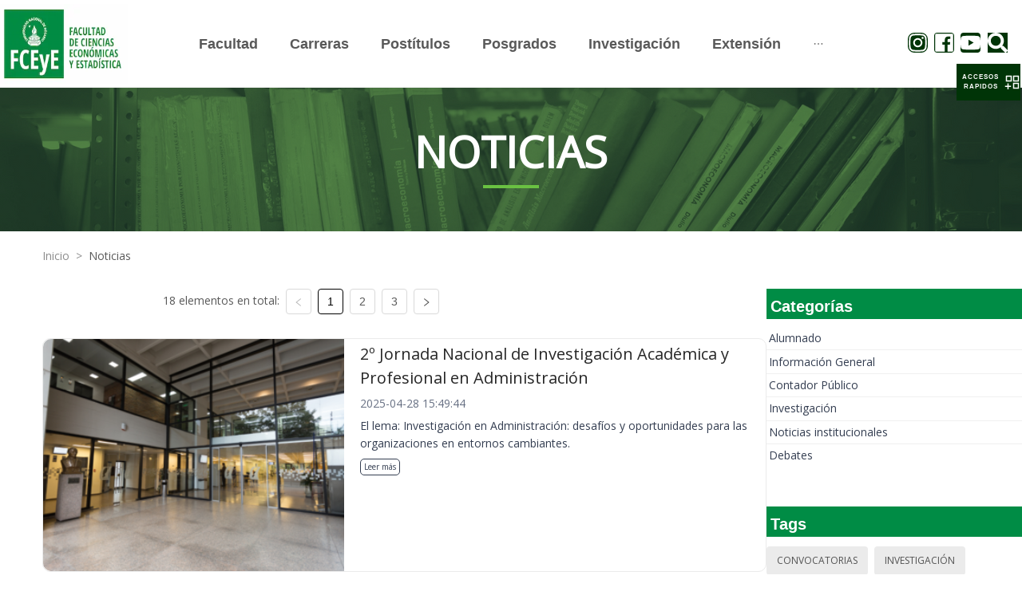

--- FILE ---
content_type: text/html; charset=utf-8
request_url: https://fcecon.unr.edu.ar/noticias?etiqueta=38&etiqueta=29&etiqueta=19&etiqueta=34&etiqueta=7&etiqueta=6
body_size: 19971
content:
<!DOCTYPE html><html><head><meta charSet="utf-8"/><meta name="viewport" content="width=device-width"/><meta name="next-head-count" content="2"/><link rel="preload" href="/_next/static/css/8c1bb387.e8c0c22f.chunk.css" as="style"/><link rel="stylesheet" href="/_next/static/css/8c1bb387.e8c0c22f.chunk.css" data-n-g=""/><link rel="preload" href="/_next/static/css/styles.2853ac02.chunk.css" as="style"/><link rel="stylesheet" href="/_next/static/css/styles.2853ac02.chunk.css" data-n-g=""/><noscript data-n-css=""></noscript><link rel="preload" href="/_next/static/chunks/main-d6c5479b1a711140f060.js" as="script"/><link rel="preload" href="/_next/static/chunks/webpack-344cf16d40c12b35809e.js" as="script"/><link rel="preload" href="/_next/static/chunks/framework.48ae1bdcd3203852ddf1.js" as="script"/><link rel="preload" href="/_next/static/chunks/8c1bb387.3bbe0c84743f3f8d6181.js" as="script"/><link rel="preload" href="/_next/static/chunks/ffbe84159ba2409ea3d441376cd98115996d8746.d3687a19be9a81c1a33a.js" as="script"/><link rel="preload" href="/_next/static/chunks/styles.c29fa2517638680a4468.js" as="script"/><link rel="preload" href="/_next/static/chunks/pages/_app-3d054c4c4257e38d7d10.js" as="script"/><link rel="preload" href="/_next/static/chunks/cb1608f2.b7c93ae2cf9428e02a39.js" as="script"/><link rel="preload" href="/_next/static/chunks/aa4c4893f586bf12c51da6b103a0c89ea3450083.0db7831815caa341ea3c.js" as="script"/><link rel="preload" href="/_next/static/chunks/ab4e998153d29bcbdebf551033ea3d11ccb40e1b.8223fc8cca5dbb5496c8.js" as="script"/><link rel="preload" href="/_next/static/chunks/pages/noticias-0b8e99b850b4f2b6ecb1.js" as="script"/></head><body><div id="__next"><div class="Section"><div class="ant-row"><div class="ant-col ant-col-24"><div class="TopNavigationBar"><div class="ant-row ant-row-middle"><div class="ant-col TopNavigationBar-col ant-col-xs-10 ant-col-lg-3 ant-col-xl-3"><a href="/" style="height:99px;display:block"><div style="display:inline-block;max-width:100%;overflow:hidden;position:relative;box-sizing:border-box;margin:0"><div style="box-sizing:border-box;display:block;max-width:100%"><img style="max-width:100%;display:block;margin:0;border:none;padding:0" alt="" aria-hidden="true" role="presentation" src="[data-uri]"/></div><img alt="FCECON UNR LOGO" src="[data-uri]" decoding="async" class="Logo" style="visibility:hidden;position:absolute;top:0;left:0;bottom:0;right:0;box-sizing:border-box;padding:0;border:none;margin:auto;display:block;width:0;height:0;min-width:100%;max-width:100%;min-height:100%;max-height:100%"/></div></a></div><div class="ant-col TopNavigationBar-menuM ant-col-xs-14 ant-col-lg-18 ant-col-xl-18"><button type="button" class="ant-btn ant-btn-text"><div style="display:flex;justify-content:flex-end;align-items:center"><div>MENÚ</div> <span role="img" aria-label="menu" class="anticon anticon-menu TopNavigationBar-toggle"><svg viewBox="64 64 896 896" focusable="false" data-icon="menu" width="1em" height="1em" fill="currentColor" aria-hidden="true"><path d="M904 160H120c-4.4 0-8 3.6-8 8v64c0 4.4 3.6 8 8 8h784c4.4 0 8-3.6 8-8v-64c0-4.4-3.6-8-8-8zm0 624H120c-4.4 0-8 3.6-8 8v64c0 4.4 3.6 8 8 8h784c4.4 0 8-3.6 8-8v-64c0-4.4-3.6-8-8-8zm0-312H120c-4.4 0-8 3.6-8 8v64c0 4.4 3.6 8 8 8h784c4.4 0 8-3.6 8-8v-64c0-4.4-3.6-8-8-8z"></path></svg></span></div></button></div></div></div></div></div><div class="ant-row"><div class="ant-col ant-col-24"><div class="Section-Title NewsPage-Banner"><div data-testid="SectionTitle" class="SectionTitle center greenLine"><span class="text--mobile">Noticias</span><div class="subGreenLine"></div></div></div></div></div><div class="Section-Content"><div class="ant-row"><div class="ant-col ant-col-xs-23 ant-col-xs-offset-1 ant-col-sm-23 ant-col-sm-offset-1 ant-col-md-23 ant-col-md-offset-1 ant-col-lg-23 ant-col-lg-offset-1"><div data-testid="Breadcrumb" class="Breadcrumb"><nav class="ant-breadcrumb"><ol><li><span class="ant-breadcrumb-link"><a href="/">Inicio</a></span><span class="ant-breadcrumb-separator">&gt;</span></li><li><span class="ant-breadcrumb-link"><a href="/noticias" style="text-transform:capitalize">Noticias</a></span><span class="ant-breadcrumb-separator">&gt;</span></li></ol></nav></div></div></div><div class="ant-row ant-row-center" style="margin-top:30px"><div class="ant-col ant-col-xs-22 ant-col-sm-23 ant-col-md-23 ant-col-lg-17 ant-col-lg-offset-1"><div class="ant-row ant-row-center"><div class="ant-col ant-col-xs-24 ant-col-sm-24 ant-col-md-24 ant-col-lg-16"><div data-testid="Pagination" class="Pagination"><ul class="ant-pagination"><li class="ant-pagination-total-text"><span>18 elementos en total:</span></li><li title="Previous Page" class="ant-pagination-prev ant-pagination-disabled" aria-disabled="true"><button class="ant-pagination-item-link" type="button" tabindex="-1" disabled=""><span role="img" aria-label="left" class="anticon anticon-left"><svg viewBox="64 64 896 896" focusable="false" data-icon="left" width="1em" height="1em" fill="currentColor" aria-hidden="true"><path d="M724 218.3V141c0-6.7-7.7-10.4-12.9-6.3L260.3 486.8a31.86 31.86 0 000 50.3l450.8 352.1c5.3 4.1 12.9.4 12.9-6.3v-77.3c0-4.9-2.3-9.6-6.1-12.6l-360-281 360-281.1c3.8-3 6.1-7.7 6.1-12.6z"></path></svg></span></button></li><li title="1" class="ant-pagination-item ant-pagination-item-1 ant-pagination-item-active" tabindex="0"><a rel="nofollow">1</a></li><li title="2" class="ant-pagination-item ant-pagination-item-2" tabindex="0"><a rel="nofollow">2</a></li><li title="3" class="ant-pagination-item ant-pagination-item-3" tabindex="0"><a rel="nofollow">3</a></li><li title="Next Page" tabindex="0" class="ant-pagination-next" aria-disabled="false"><button class="ant-pagination-item-link" type="button" tabindex="-1"><span role="img" aria-label="right" class="anticon anticon-right"><svg viewBox="64 64 896 896" focusable="false" data-icon="right" width="1em" height="1em" fill="currentColor" aria-hidden="true"><path d="M765.7 486.8L314.9 134.7A7.97 7.97 0 00302 141v77.3c0 4.9 2.3 9.6 6.1 12.6l360 281.1-360 281.1c-3.9 3-6.1 7.7-6.1 12.6V883c0 6.7 7.7 10.4 12.9 6.3l450.8-352.1a31.96 31.96 0 000-50.4z"></path></svg></span></button></li></ul></div></div></div><div class="ant-row"><div class="ant-col ant-col-24"><div style="margin:30px auto"><div data-testid="FeaturedNews" class="FeaturedNews "><div class="ant-row Main"><div class="ant-col ant-col-10 Main-Container"><img src="https://admin.fceyeua.fcecon.unr.edu.ar/uploads/paginaweb/noticias/1228066a8a520565ea45a3d9059c457484150.png" class="Main-Container-image" alt="Feature"/></div><div class="ant-col ant-col-14 Text"><h3><span> <span> <div class="multiline-1">2º Jornada Nacional de Investi...<!-- --> </div> </span> </span></h3><div class="Text-date">2025-04-28 15:49:44</div><span> <span> <div class="multiline-1">El lema: Investigación en Admi...<!-- --> </div> </span> </span><a rel="noreferrer noopener" class="Text-Readmore" href="./noticias/2025-04-28/2o-jornada-nacional-de-investigacion-academica-y-profesional-en-administracion">Leer más</a></div></div></div></div><div style="margin:30px auto"><div data-testid="FeaturedNews" class="FeaturedNews "><div class="ant-row Main"><div class="ant-col ant-col-10 Main-Container"><img src="https://admin.fceyeua.fcecon.unr.edu.ar/uploads/paginaweb/noticias/f94228905f571d2d1a26108444ea421984150.png" class="Main-Container-image" alt="Feature"/></div><div class="ant-col ant-col-14 Text"><h3><span> <span> <div class="multiline-1">Programa PILA: Abrió la convoc...<!-- --> </div> </span> </span></h3><div class="Text-date">2025-04-28 15:11:18</div><span> <span> <div class="multiline-1">Hay 8 plazas para estudiantes ...<!-- --> </div> </span> </span><a rel="noreferrer noopener" class="Text-Readmore" href="./noticias/2025-04-28/programa-pila-abrio-la-convocatoria-para-el-segundo-semestre-de-2025">Leer más</a></div></div></div></div><div style="margin:30px auto"><div data-testid="FeaturedNews" class="FeaturedNews "><div class="ant-row Main"><div class="ant-col ant-col-10 Main-Container"><img src="https://admin.fceyeua.fcecon.unr.edu.ar/uploads/paginaweb/noticias/f5b60c1cf10f200aa60db8a70fc0981984150.png" class="Main-Container-image" alt="Feature"/></div><div class="ant-col ant-col-14 Text"><h3><span> <span> <div class="multiline-1">Estudiantes de chino de la Sed...<!-- --> </div> </span> </span></h3><div class="Text-date">2024-12-18 22:50:13</div><span> <span> <div class="multiline-1">En nuestra Facultad está la se...<!-- --> </div> </span> </span><a rel="noreferrer noopener" class="Text-Readmore" href="./noticias/2024-12-18/estudiantes-de-chino-de-la-sede-del-instituto-confucio-unlp-unr-becadas-en-china">Leer más</a></div></div></div></div><div style="margin:30px auto"><div data-testid="FeaturedNews" class="FeaturedNews "><div class="ant-row Main"><div class="ant-col ant-col-10 Main-Container"><img src="https://admin.fceyeua.fcecon.unr.edu.ar/uploads/paginaweb/noticias/e087dd85ebecf3f1aa9b911de84ef3cd84150.png" class="Main-Container-image" alt="Feature"/></div><div class="ant-col ant-col-14 Text"><h3><span> <span> <div class="multiline-1">Estudiantes de chino de la Sed...<!-- --> </div> </span> </span></h3><div class="Text-date">2024-07-24 16:36:33</div><span> <span> <div class="multiline-1">Desde hace más de una década, ...<!-- --> </div> </span> </span><a rel="noreferrer noopener" class="Text-Readmore" href="./noticias/2024-07-24/estudiantes-de-chino-de-la-sede-del-instituto-confucio-unlp-unr-becados-en-china-2">Leer más</a></div></div></div></div><div style="margin:30px auto"><div data-testid="FeaturedNews" class="FeaturedNews "><div class="ant-row Main"><div class="ant-col ant-col-10 Main-Container"><img src="https://admin.fceyeua.fcecon.unr.edu.ar/uploads/paginaweb/noticias/f3f925ae515ac75b6c7586f3ed6b268284150.png" class="Main-Container-image" alt="Feature"/></div><div class="ant-col ant-col-14 Text"><h3><span> <span> <div class="multiline-1">1º Jornada Nacional de Investi...<!-- --> </div> </span> </span></h3><div class="Text-date">2024-05-06 12:44:47</div><span> <span> <div class="multiline-1">Viernes 24 de mayo, desde las ...<!-- --> </div> </span> </span><a rel="noreferrer noopener" class="Text-Readmore" href="./noticias/2024-05-06/1o-jornada-nacional-de-investigacion-academica-y-profesional-en-administracion">Leer más</a></div></div></div></div><div style="margin:30px auto"><div data-testid="FeaturedNews" class="FeaturedNews "><div class="ant-row Main"><div class="ant-col ant-col-10 Main-Container"><img src="https://admin.fceyeua.fcecon.unr.edu.ar/uploads/paginaweb/noticias/6e3fccf6321cc5f630f17412ab67cd3984150.png" class="Main-Container-image" alt="Feature"/></div><div class="ant-col ant-col-14 Text"><h3><span> <span> <div class="multiline-1">Firma de convenio entre la Fac...<!-- --> </div> </span> </span></h3><div class="Text-date">2024-02-27 21:21:51</div><span> <span> <div class="multiline-1">Beneficios para trabajadores d...<!-- --> </div> </span> </span><a rel="noreferrer noopener" class="Text-Readmore" href="./noticias/2024-02-27/firma-de-convenio-entre-la-facultad-y-conicet-rosario">Leer más</a></div></div></div></div><div style="margin:30px auto"><div data-testid="FeaturedNews" class="FeaturedNews "><div class="ant-row Main"><div class="ant-col ant-col-10 Main-Container"><img src="https://admin.fceyeua.fcecon.unr.edu.ar/uploads/paginaweb/noticias/5b45bbdab755386d7920eb2829b19e0084150.png" class="Main-Container-image" alt="Feature"/></div><div class="ant-col ant-col-14 Text"><h3><span> <span> <div class="multiline-1">Profesora de nuestra Facultad ...<!-- --> </div> </span> </span></h3><div class="Text-date">2024-02-26 18:03:54</div><span> <span> <div class="multiline-1">Curso de Verano de la Universi...<!-- --> </div> </span> </span><a rel="noreferrer noopener" class="Text-Readmore" href="./noticias/2024-02-26/profesora-de-nuestra-facultad-seleccionada-por-3ra-vez-para-realizar-el-curso-de-la-catedra-de-eeuu">Leer más</a></div></div></div></div><div style="margin:30px auto"><div data-testid="FeaturedNews" class="FeaturedNews "><div class="ant-row Main"><div class="ant-col ant-col-10 Main-Container"><img src="https://admin.fceyeua.fcecon.unr.edu.ar/uploads/paginaweb/noticias/fe261330ffd416291d0b4e1afb2ff6dd84150.png" class="Main-Container-image" alt="Feature"/></div><div class="ant-col ant-col-14 Text"><h3><span> <span> <div class="multiline-1">VII Relevamiento de los Locale...<!-- --> </div> </span> </span></h3><div class="Text-date">2023-12-13 14:23:51</div><span> <span> <div class="multiline-1">Hoy miércoles 13 de diciembre ...<!-- --> </div> </span> </span><a rel="noreferrer noopener" class="Text-Readmore" href="./noticias/2023-12-13/vii-relevamiento-de-los-locales-comerciales">Leer más</a></div></div></div></div></div></div><div class="ant-row ant-row-center"><div class="ant-col ant-col-xs-24 ant-col-sm-24 ant-col-md-24 ant-col-lg-16"><div data-testid="Pagination" class="Pagination"><ul class="ant-pagination"><li class="ant-pagination-total-text"><span>18 elementos en total:</span></li><li title="Previous Page" class="ant-pagination-prev ant-pagination-disabled" aria-disabled="true"><button class="ant-pagination-item-link" type="button" tabindex="-1" disabled=""><span role="img" aria-label="left" class="anticon anticon-left"><svg viewBox="64 64 896 896" focusable="false" data-icon="left" width="1em" height="1em" fill="currentColor" aria-hidden="true"><path d="M724 218.3V141c0-6.7-7.7-10.4-12.9-6.3L260.3 486.8a31.86 31.86 0 000 50.3l450.8 352.1c5.3 4.1 12.9.4 12.9-6.3v-77.3c0-4.9-2.3-9.6-6.1-12.6l-360-281 360-281.1c3.8-3 6.1-7.7 6.1-12.6z"></path></svg></span></button></li><li title="1" class="ant-pagination-item ant-pagination-item-1 ant-pagination-item-active" tabindex="0"><a rel="nofollow">1</a></li><li title="2" class="ant-pagination-item ant-pagination-item-2" tabindex="0"><a rel="nofollow">2</a></li><li title="3" class="ant-pagination-item ant-pagination-item-3" tabindex="0"><a rel="nofollow">3</a></li><li title="Next Page" tabindex="0" class="ant-pagination-next" aria-disabled="false"><button class="ant-pagination-item-link" type="button" tabindex="-1"><span role="img" aria-label="right" class="anticon anticon-right"><svg viewBox="64 64 896 896" focusable="false" data-icon="right" width="1em" height="1em" fill="currentColor" aria-hidden="true"><path d="M765.7 486.8L314.9 134.7A7.97 7.97 0 00302 141v77.3c0 4.9 2.3 9.6 6.1 12.6l360 281.1-360 281.1c-3.9 3-6.1 7.7-6.1 12.6V883c0 6.7 7.7 10.4 12.9 6.3l450.8-352.1a31.96 31.96 0 000-50.4z"></path></svg></span></button></li></ul></div></div></div><div class="Separator-50"></div></div><div class="ant-col ant-col-xs-22 ant-col-sm-22 ant-col-md-22 ant-col-lg-6"><div data-testid="CategoryPanel" class="CategoryPanel"><div data-testid="TitlePanel" class="TitlePanel allGreen"><h3>Categorías</h3></div><div class="ant-list ant-list-split"><div class="ant-spin-nested-loading"><div class="ant-spin-container"><ul class="ant-list-items"><li class="ant-list-item listItem"><a class="listItem-a" href="noticias?etiqueta=38&amp;etiqueta=29&amp;etiqueta=19&amp;etiqueta=34&amp;etiqueta=7&amp;etiqueta=6&amp;categoria=1">Alumnado</a></li><li class="ant-list-item listItem"><a class="listItem-a" href="noticias?etiqueta=38&amp;etiqueta=29&amp;etiqueta=19&amp;etiqueta=34&amp;etiqueta=7&amp;etiqueta=6&amp;categoria=2">Información General</a></li><li class="ant-list-item listItem"><a class="listItem-a" href="noticias?etiqueta=38&amp;etiqueta=29&amp;etiqueta=19&amp;etiqueta=34&amp;etiqueta=7&amp;etiqueta=6&amp;categoria=3">Contador Público</a></li><li class="ant-list-item listItem"><a class="listItem-a" href="noticias?etiqueta=38&amp;etiqueta=29&amp;etiqueta=19&amp;etiqueta=34&amp;etiqueta=7&amp;etiqueta=6&amp;categoria=4">Investigación</a></li><li class="ant-list-item listItem"><a class="listItem-a" href="noticias?etiqueta=38&amp;etiqueta=29&amp;etiqueta=19&amp;etiqueta=34&amp;etiqueta=7&amp;etiqueta=6&amp;categoria=5">Noticias institucionales</a></li><li class="ant-list-item listItem"><a class="listItem-a" href="noticias?etiqueta=38&amp;etiqueta=29&amp;etiqueta=19&amp;etiqueta=34&amp;etiqueta=7&amp;etiqueta=6&amp;categoria=6">Debates</a></li></ul></div></div></div></div><div class="Separator-50"></div><div data-testid="TagsPanel" class="TagsPanel"><div data-testid="TitlePanel" class="TitlePanel allGreen"><h3>Tags</h3></div><div class="ant-list ant-list-split"><div class="ant-spin-nested-loading"><div class="ant-spin-container"><ul class="ant-list-items"><span class="ant-tag tagItem"><a class="tagItem-a" href="noticias?etiqueta=38&amp;etiqueta=29&amp;etiqueta=19&amp;etiqueta=34&amp;etiqueta=7&amp;etiqueta=6&amp;etiqueta=1">Convocatorias</a></span><span class="ant-tag tagItem"><a class="tagItem-a" href="noticias?etiqueta=38&amp;etiqueta=29&amp;etiqueta=19&amp;etiqueta=34&amp;etiqueta=7&amp;etiqueta=6&amp;etiqueta=2">Investigación</a></span><span class="ant-tag tagItem"><a class="tagItem-a" href="noticias?etiqueta=38&amp;etiqueta=29&amp;etiqueta=19&amp;etiqueta=34&amp;etiqueta=7&amp;etiqueta=6&amp;etiqueta=3">Extensión</a></span><span class="ant-tag tagItem"><a class="tagItem-a" href="noticias?etiqueta=38&amp;etiqueta=29&amp;etiqueta=19&amp;etiqueta=34&amp;etiqueta=7&amp;etiqueta=6&amp;etiqueta=4">Jornadas</a></span><span class="ant-tag tagItem"><a class="tagItem-a" href="noticias?etiqueta=38&amp;etiqueta=29&amp;etiqueta=19&amp;etiqueta=34&amp;etiqueta=7&amp;etiqueta=6&amp;etiqueta=5">Congresos</a></span><span class="ant-tag tagItem active"><a class="tagItem-a" href="noticias?etiqueta=38&amp;etiqueta=29&amp;etiqueta=19&amp;etiqueta=34&amp;etiqueta=7">IIATA</a></span><span class="ant-tag tagItem active"><a class="tagItem-a" href="noticias?etiqueta=38&amp;etiqueta=29&amp;etiqueta=19&amp;etiqueta=34&amp;etiqueta=6">IIE</a></span><span class="ant-tag tagItem"><a class="tagItem-a" href="noticias?etiqueta=38&amp;etiqueta=29&amp;etiqueta=19&amp;etiqueta=34&amp;etiqueta=7&amp;etiqueta=6&amp;etiqueta=8">Estudiantes</a></span><span class="ant-tag tagItem"><a class="tagItem-a" href="noticias?etiqueta=38&amp;etiqueta=29&amp;etiqueta=19&amp;etiqueta=34&amp;etiqueta=7&amp;etiqueta=6&amp;etiqueta=9">Contador Público</a></span><span class="ant-tag tagItem"><a class="tagItem-a" href="noticias?etiqueta=38&amp;etiqueta=29&amp;etiqueta=19&amp;etiqueta=34&amp;etiqueta=7&amp;etiqueta=6&amp;etiqueta=10">Administración</a></span><span class="ant-tag tagItem"><a class="tagItem-a" href="noticias?etiqueta=38&amp;etiqueta=29&amp;etiqueta=19&amp;etiqueta=34&amp;etiqueta=7&amp;etiqueta=6&amp;etiqueta=11">Turismo</a></span><span class="ant-tag tagItem"><a class="tagItem-a" href="noticias?etiqueta=38&amp;etiqueta=29&amp;etiqueta=19&amp;etiqueta=34&amp;etiqueta=7&amp;etiqueta=6&amp;etiqueta=12">Estadística</a></span><span class="ant-tag tagItem"><a class="tagItem-a" href="noticias?etiqueta=38&amp;etiqueta=29&amp;etiqueta=19&amp;etiqueta=34&amp;etiqueta=7&amp;etiqueta=6&amp;etiqueta=13">Economía</a></span><span class="ant-tag tagItem"><a class="tagItem-a" href="noticias?etiqueta=38&amp;etiqueta=29&amp;etiqueta=19&amp;etiqueta=34&amp;etiqueta=7&amp;etiqueta=6&amp;etiqueta=14">Convenios</a></span><span class="ant-tag tagItem"><a class="tagItem-a" href="noticias?etiqueta=38&amp;etiqueta=29&amp;etiqueta=19&amp;etiqueta=34&amp;etiqueta=7&amp;etiqueta=6&amp;etiqueta=15">Posgrado</a></span><span class="ant-tag tagItem"><a class="tagItem-a" href="noticias?etiqueta=38&amp;etiqueta=29&amp;etiqueta=19&amp;etiqueta=34&amp;etiqueta=7&amp;etiqueta=6&amp;etiqueta=16">Postítulos</a></span><span class="ant-tag tagItem"><a class="tagItem-a" href="noticias?etiqueta=38&amp;etiqueta=29&amp;etiqueta=19&amp;etiqueta=34&amp;etiqueta=7&amp;etiqueta=6&amp;etiqueta=17">Ciencia y Tecnología</a></span><span class="ant-tag tagItem"><a class="tagItem-a" href="noticias?etiqueta=38&amp;etiqueta=29&amp;etiqueta=19&amp;etiqueta=34&amp;etiqueta=7&amp;etiqueta=6&amp;etiqueta=18">Institucionales</a></span><span class="ant-tag tagItem active"><a class="tagItem-a" href="noticias?etiqueta=38&amp;etiqueta=29&amp;etiqueta=34&amp;etiqueta=7&amp;etiqueta=6">Cursos</a></span><span class="ant-tag tagItem"><a class="tagItem-a" href="noticias?etiqueta=38&amp;etiqueta=29&amp;etiqueta=19&amp;etiqueta=34&amp;etiqueta=7&amp;etiqueta=6&amp;etiqueta=20">Ingreso</a></span><span class="ant-tag tagItem"><a class="tagItem-a" href="noticias?etiqueta=38&amp;etiqueta=29&amp;etiqueta=19&amp;etiqueta=34&amp;etiqueta=7&amp;etiqueta=6&amp;etiqueta=21">Graduados</a></span><span class="ant-tag tagItem"><a class="tagItem-a" href="noticias?etiqueta=38&amp;etiqueta=29&amp;etiqueta=19&amp;etiqueta=34&amp;etiqueta=7&amp;etiqueta=6&amp;etiqueta=22">Exámenes</a></span><span class="ant-tag tagItem"><a class="tagItem-a" href="noticias?etiqueta=38&amp;etiqueta=29&amp;etiqueta=19&amp;etiqueta=34&amp;etiqueta=7&amp;etiqueta=6&amp;etiqueta=23">Género</a></span><span class="ant-tag tagItem"><a class="tagItem-a" href="noticias?etiqueta=38&amp;etiqueta=29&amp;etiqueta=19&amp;etiqueta=34&amp;etiqueta=7&amp;etiqueta=6&amp;etiqueta=24">Efemérides</a></span><span class="ant-tag tagItem"><a class="tagItem-a" href="noticias?etiqueta=38&amp;etiqueta=29&amp;etiqueta=19&amp;etiqueta=34&amp;etiqueta=7&amp;etiqueta=6&amp;etiqueta=25">Homenajes</a></span><span class="ant-tag tagItem"><a class="tagItem-a" href="noticias?etiqueta=38&amp;etiqueta=29&amp;etiqueta=19&amp;etiqueta=34&amp;etiqueta=7&amp;etiqueta=6&amp;etiqueta=26">Biblioteca</a></span><span class="ant-tag tagItem"><a class="tagItem-a" href="noticias?etiqueta=38&amp;etiqueta=29&amp;etiqueta=19&amp;etiqueta=34&amp;etiqueta=7&amp;etiqueta=6&amp;etiqueta=27">Docentes</a></span><span class="ant-tag tagItem"><a class="tagItem-a" href="noticias?etiqueta=38&amp;etiqueta=29&amp;etiqueta=19&amp;etiqueta=34&amp;etiqueta=7&amp;etiqueta=6&amp;etiqueta=28">Nodocentes</a></span><span class="ant-tag tagItem active"><a class="tagItem-a" href="noticias?etiqueta=38&amp;etiqueta=19&amp;etiqueta=34&amp;etiqueta=7&amp;etiqueta=6">Relaciones Internacionales</a></span><span class="ant-tag tagItem"><a class="tagItem-a" href="noticias?etiqueta=38&amp;etiqueta=29&amp;etiqueta=19&amp;etiqueta=34&amp;etiqueta=7&amp;etiqueta=6&amp;etiqueta=30">I + D</a></span><span class="ant-tag tagItem"><a class="tagItem-a" href="noticias?etiqueta=38&amp;etiqueta=29&amp;etiqueta=19&amp;etiqueta=34&amp;etiqueta=7&amp;etiqueta=6&amp;etiqueta=31">IITeA</a></span><span class="ant-tag tagItem"><a class="tagItem-a" href="noticias?etiqueta=38&amp;etiqueta=29&amp;etiqueta=19&amp;etiqueta=34&amp;etiqueta=7&amp;etiqueta=6&amp;etiqueta=32">IITAE</a></span><span class="ant-tag tagItem"><a class="tagItem-a" href="noticias?etiqueta=38&amp;etiqueta=29&amp;etiqueta=19&amp;etiqueta=34&amp;etiqueta=7&amp;etiqueta=6&amp;etiqueta=33">Ingresantes</a></span><span class="ant-tag tagItem active"><a class="tagItem-a" href="noticias?etiqueta=38&amp;etiqueta=29&amp;etiqueta=19&amp;etiqueta=7&amp;etiqueta=6">Inclusión</a></span><span class="ant-tag tagItem"><a class="tagItem-a" href="noticias?etiqueta=38&amp;etiqueta=29&amp;etiqueta=19&amp;etiqueta=34&amp;etiqueta=7&amp;etiqueta=6&amp;etiqueta=35">Formación</a></span><span class="ant-tag tagItem"><a class="tagItem-a" href="noticias?etiqueta=38&amp;etiqueta=29&amp;etiqueta=19&amp;etiqueta=34&amp;etiqueta=7&amp;etiqueta=6&amp;etiqueta=36">Charlas</a></span><span class="ant-tag tagItem"><a class="tagItem-a" href="noticias?etiqueta=38&amp;etiqueta=29&amp;etiqueta=19&amp;etiqueta=34&amp;etiqueta=7&amp;etiqueta=6&amp;etiqueta=37">Becas</a></span><span class="ant-tag tagItem active"><a class="tagItem-a" href="noticias?etiqueta=29&amp;etiqueta=19&amp;etiqueta=34&amp;etiqueta=7&amp;etiqueta=6">Bienestar Universitario</a></span><span class="ant-tag tagItem"><a class="tagItem-a" href="noticias?etiqueta=38&amp;etiqueta=29&amp;etiqueta=19&amp;etiqueta=34&amp;etiqueta=7&amp;etiqueta=6&amp;etiqueta=39">Ley Micaela</a></span><span class="ant-tag tagItem"><a class="tagItem-a" href="noticias?etiqueta=38&amp;etiqueta=29&amp;etiqueta=19&amp;etiqueta=34&amp;etiqueta=7&amp;etiqueta=6&amp;etiqueta=40">100 Años</a></span><span class="ant-tag tagItem"><a class="tagItem-a" href="noticias?etiqueta=38&amp;etiqueta=29&amp;etiqueta=19&amp;etiqueta=34&amp;etiqueta=7&amp;etiqueta=6&amp;etiqueta=41">Workshop</a></span><span class="ant-tag tagItem"><a class="tagItem-a" href="noticias?etiqueta=38&amp;etiqueta=29&amp;etiqueta=19&amp;etiqueta=34&amp;etiqueta=7&amp;etiqueta=6&amp;etiqueta=42">UNR</a></span><span class="ant-tag tagItem"><a class="tagItem-a" href="noticias?etiqueta=38&amp;etiqueta=29&amp;etiqueta=19&amp;etiqueta=34&amp;etiqueta=7&amp;etiqueta=6&amp;etiqueta=43">Contabilidad</a></span><span class="ant-tag tagItem"><a class="tagItem-a" href="noticias?etiqueta=38&amp;etiqueta=29&amp;etiqueta=19&amp;etiqueta=34&amp;etiqueta=7&amp;etiqueta=6&amp;etiqueta=44">Debates</a></span><span class="ant-tag tagItem"><a class="tagItem-a" href="noticias?etiqueta=38&amp;etiqueta=29&amp;etiqueta=19&amp;etiqueta=34&amp;etiqueta=7&amp;etiqueta=6&amp;etiqueta=45">Opinión</a></span><span class="ant-tag tagItem"><a class="tagItem-a" href="noticias?etiqueta=38&amp;etiqueta=29&amp;etiqueta=19&amp;etiqueta=34&amp;etiqueta=7&amp;etiqueta=6&amp;etiqueta=46">Charlas</a></span><span class="ant-tag tagItem"><a class="tagItem-a" href="noticias?etiqueta=38&amp;etiqueta=29&amp;etiqueta=19&amp;etiqueta=34&amp;etiqueta=7&amp;etiqueta=6&amp;etiqueta=47">Libros</a></span></ul></div></div></div></div></div></div></div><div class="ant-row"><div class="ant-col ant-col-24"><div data-testid="Footer" class="Footer"><div class="Footer-Top"><div class="ant-row"><div class="ant-col ant-col-xs-24 ant-col-sm-24 ant-col-md-12 ant-col-lg-12"><div class="Content-Left"><div><div>
<p><strong>Facultad de Ciencias Econ&oacute;micas y Estad&iacute;stica - Universidad Nacional de Rosario</strong><br />
Bv. Oro&ntilde;o 1261 - S2000DSM - Rosario&nbsp;</p>
</div>

<p>Copyright &copy; 2021. All Rights Reserved.<br />
Desarrollado a partir de herramientas libres por la Direcci&oacute;n de Tecnolog&iacute;a de la Informaci&oacute;n de FCEyE</p></div></div></div><div class="ant-col ant-col-xs-24 ant-col-sm-24 ant-col-md-12 ant-col-lg-12"><div class="Content-Rigth"><div>&nbsp;</div></div></div></div></div><div class="Footer-Bottom"><div class="ant-row ant-row-center" style="margin-top:3px;background-color:white"><div class="ant-col"><div data-testid="SocialMedia" class="SocialMedia"><div class="icons-list"><a href="https://www.instagram.com/economicasunr" target="_blank" rel="noreferrer"><span role="img" aria-label="instagram" class="anticon anticon-instagram anticon-ig"><svg viewBox="64 64 896 896" focusable="false" data-icon="instagram" width="1em" height="1em" fill="currentColor" aria-hidden="true"><path d="M512 306.9c-113.5 0-205.1 91.6-205.1 205.1S398.5 717.1 512 717.1 717.1 625.5 717.1 512 625.5 306.9 512 306.9zm0 338.4c-73.4 0-133.3-59.9-133.3-133.3S438.6 378.7 512 378.7 645.3 438.6 645.3 512 585.4 645.3 512 645.3zm213.5-394.6c-26.5 0-47.9 21.4-47.9 47.9s21.4 47.9 47.9 47.9 47.9-21.3 47.9-47.9a47.84 47.84 0 00-47.9-47.9zM911.8 512c0-55.2.5-109.9-2.6-165-3.1-64-17.7-120.8-64.5-167.6-46.9-46.9-103.6-61.4-167.6-64.5-55.2-3.1-109.9-2.6-165-2.6-55.2 0-109.9-.5-165 2.6-64 3.1-120.8 17.7-167.6 64.5C132.6 226.3 118.1 283 115 347c-3.1 55.2-2.6 109.9-2.6 165s-.5 109.9 2.6 165c3.1 64 17.7 120.8 64.5 167.6 46.9 46.9 103.6 61.4 167.6 64.5 55.2 3.1 109.9 2.6 165 2.6 55.2 0 109.9.5 165-2.6 64-3.1 120.8-17.7 167.6-64.5 46.9-46.9 61.4-103.6 64.5-167.6 3.2-55.1 2.6-109.8 2.6-165zm-88 235.8c-7.3 18.2-16.1 31.8-30.2 45.8-14.1 14.1-27.6 22.9-45.8 30.2C695.2 844.7 570.3 840 512 840c-58.3 0-183.3 4.7-235.9-16.1-18.2-7.3-31.8-16.1-45.8-30.2-14.1-14.1-22.9-27.6-30.2-45.8C179.3 695.2 184 570.3 184 512c0-58.3-4.7-183.3 16.1-235.9 7.3-18.2 16.1-31.8 30.2-45.8s27.6-22.9 45.8-30.2C328.7 179.3 453.7 184 512 184s183.3-4.7 235.9 16.1c18.2 7.3 31.8 16.1 45.8 30.2 14.1 14.1 22.9 27.6 30.2 45.8C844.7 328.7 840 453.7 840 512c0 58.3 4.7 183.2-16.2 235.8z"></path></svg></span></a><a href="https://www.facebook.com/EconomicasUNR" target="_blank" rel="noreferrer"><span role="img" aria-label="facebook" class="anticon anticon-facebook anticon-fb"><svg viewBox="64 64 896 896" focusable="false" data-icon="facebook" width="1em" height="1em" fill="currentColor" aria-hidden="true"><path d="M880 112H144c-17.7 0-32 14.3-32 32v736c0 17.7 14.3 32 32 32h736c17.7 0 32-14.3 32-32V144c0-17.7-14.3-32-32-32zm-92.4 233.5h-63.9c-50.1 0-59.8 23.8-59.8 58.8v77.1h119.6l-15.6 120.7h-104V912H539.2V602.2H434.9V481.4h104.3v-89c0-103.3 63.1-159.6 155.3-159.6 44.2 0 82.1 3.3 93.2 4.8v107.9z"></path></svg></span></a><a href="https://www.youtube.com/channel/UCuXL5j-qvQ7j237wKHgsBWA" target="_blank" rel="noreferrer"><span role="img" aria-label="youtube" class="anticon anticon-youtube anticon-tw"><svg viewBox="64 64 896 896" focusable="false" data-icon="youtube" width="1em" height="1em" fill="currentColor" aria-hidden="true"><path d="M941.3 296.1a112.3 112.3 0 00-79.2-79.3C792.2 198 512 198 512 198s-280.2 0-350.1 18.7A112.12 112.12 0 0082.7 296C64 366 64 512 64 512s0 146 18.7 215.9c10.3 38.6 40.7 69 79.2 79.3C231.8 826 512 826 512 826s280.2 0 350.1-18.8c38.6-10.3 68.9-40.7 79.2-79.3C960 658 960 512 960 512s0-146-18.7-215.9zM423 646V378l232 133-232 135z"></path></svg></span></a><button type="button" class="ant-btn ant-btn-text"><svg aria-hidden="true" focusable="false" data-prefix="fas" data-icon="search" class="svg-inline--fa fa-search fa-w-16 " role="img" xmlns="http://www.w3.org/2000/svg" viewBox="0 0 512 512"><path fill="currentColor" d="M505 442.7L405.3 343c-4.5-4.5-10.6-7-17-7H372c27.6-35.3 44-79.7 44-128C416 93.1 322.9 0 208 0S0 93.1 0 208s93.1 208 208 208c48.3 0 92.7-16.4 128-44v16.3c0 6.4 2.5 12.5 7 17l99.7 99.7c9.4 9.4 24.6 9.4 33.9 0l28.3-28.3c9.4-9.4 9.4-24.6.1-34zM208 336c-70.7 0-128-57.2-128-128 0-70.7 57.2-128 128-128 70.7 0 128 57.2 128 128 0 70.7-57.2 128-128 128z"></path></svg></button></div></div></div></div><div class="ant-row ant-row-center ant-row-middle" style="height:100%"><div class="ant-col ant-col-xs-24 ant-col-lg-15"><div class="ant-row"><div class="ant-col ant-col-xs-24 ant-col-lg-12"><div class="Content-Left"><span>UNR - FCEyE | Todos los derechos reservados</span></div></div><div class="ant-col ant-col-xs-24 ant-col-lg-12"><div class="Content-Rigth"><div>Defendiendo la educación pública, libre y gratuita</div></div></div></div></div></div></div></div></div></div><div class="ant-back-top"></div><div class="SliderPanel-Trigger" role="button" tabindex="0"><div class="SliderPanel-Legend">ACCESOS RAPIDOS</div><span role="img" aria-label="appstore-add" class="anticon anticon-appstore-add"><svg viewBox="64 64 896 896" focusable="false" data-icon="appstore-add" width="1em" height="1em" fill="currentColor" aria-hidden="true"><defs><style></style></defs><path d="M464 144H160c-8.8 0-16 7.2-16 16v304c0 8.8 7.2 16 16 16h304c8.8 0 16-7.2 16-16V160c0-8.8-7.2-16-16-16zm-52 268H212V212h200v200zm452-268H560c-8.8 0-16 7.2-16 16v304c0 8.8 7.2 16 16 16h304c8.8 0 16-7.2 16-16V160c0-8.8-7.2-16-16-16zm-52 268H612V212h200v200zm52 132H560c-8.8 0-16 7.2-16 16v304c0 8.8 7.2 16 16 16h304c8.8 0 16-7.2 16-16V560c0-8.8-7.2-16-16-16zm-52 268H612V612h200v200zM424 712H296V584c0-4.4-3.6-8-8-8h-48c-4.4 0-8 3.6-8 8v128H104c-4.4 0-8 3.6-8 8v48c0 4.4 3.6 8 8 8h128v128c0 4.4 3.6 8 8 8h48c4.4 0 8-3.6 8-8V776h128c4.4 0 8-3.6 8-8v-48c0-4.4-3.6-8-8-8z"></path></svg></span></div></div></div><script id="__NEXT_DATA__" type="application/json">{"props":{"pageProps":{"news":[{"id":198,"titulo":"2º Jornada Nacional de Investigación Académica y Profesional en Administración","bajada":"\u003cp\u003e\u003cspan style=\"font-family:Open Sans\"\u003eEl lema: Investigaci\u0026oacute;n en Administraci\u0026oacute;n: desaf\u0026iacute;os y oportunidades para las organizaciones en entornos cambiantes.\u003c/span\u003e\u003c/p\u003e","cuerpo":"\u003cp\u003e\u003cspan style=\"font-family:Open Sans\"\u003eNuestra casa de estudios junto con el Consejo Profesional de Ciencias Econ\u0026oacute;micas y el Colegio de Graduados de Ciencias Econ\u0026oacute;micas llevar\u0026aacute;n a cabo la \u003cstrong\u003e2\u0026ordm; Jornada Nacional de Investigaci\u0026oacute;n Acad\u0026eacute;mica y Profesional en Administraci\u0026oacute;n.\u003c/strong\u003e\u003c/span\u003e\u003c/p\u003e\r\n\r\n\u003cp\u003e\u003cspan style=\"font-family:Open Sans\"\u003eBajo el lema\u0026nbsp;\u0026ldquo;Investigaci\u0026oacute;n en Administraci\u0026oacute;n: desaf\u0026iacute;os y oportunidades para las organizaciones en entornos cambiantes\u0026rdquo;, \u003cstrong\u003ese desarrollar\u0026aacute; el mi\u0026eacute;rcoles 7 de mayo esta segunda jornada\u003c/strong\u003e, apostando siempre por la capacitaci\u0026oacute;n y la actualizaci\u0026oacute;n de la comunidad profesional en Ciencias Econ\u0026oacute;micas.\u003c/span\u003e\u003c/p\u003e\r\n\r\n\u003cdiv style=\"background:#eeeeee; border:1px solid #cccccc; padding:5px 10px\"\u003e\u003cstrong\u003e\u003cspan style=\"font-family:Open Sans\"\u003eLa jornada propone varios espacios de divulgaci\u0026oacute;n considerando los siguientes\u0026nbsp;ejes tem\u0026aacute;ticos:\u003c/span\u003e\u003c/strong\u003e\u003c/div\u003e\r\n\r\n\u003chr /\u003e\r\n\u003cp\u003e\u003cspan style=\"font-family:Open Sans\"\u003e- Trabajos de investigaci\u0026oacute;n de autores radicados en el Instituto de Investigaciones y Asistencia Tecnol\u0026oacute;gica en Administraci\u0026oacute;n (\u003ca href=\"https://www.fcecon.unr.edu.ar/seccion/investigacion/instituto-de-investigaciones-y-asistencia-tecnologica-en-administracion-iiata\" target=\"_blank\"\u003eIIATA\u003c/a\u003e).\u003c/span\u003e\u003c/p\u003e\r\n\r\n\u003cp\u003e\u003cspan style=\"font-family:Open Sans\"\u003e- Tesis de doctorados, maestr\u0026iacute;as y trabajos finales de especializaci\u0026oacute;n vinculadas al \u0026aacute;rea de administraci\u0026oacute;n, de universidades p\u0026uacute;blicas y privadas del pa\u0026iacute;s.\u003c/span\u003e\u003c/p\u003e\r\n\r\n\u003cp\u003e\u003cspan style=\"font-family:Open Sans\"\u003e- Investigaciones desarrolladas en \u0026aacute;mbitos profesionales del pa\u0026iacute;s: institutos y comisiones, organismos profesionales, matriculados independientes, etc.\u003c/span\u003e\u003c/p\u003e\r\n\r\n\u003cp\u003e\u003cspan style=\"font-family:Open Sans\"\u003e- Trabajos interdisciplinarios: de investigaci\u0026oacute;n educativa, de \u0026aacute;reas relacionadas a la administraci\u0026oacute;n, etc.\u003c/span\u003e\u003c/p\u003e\r\n\r\n\u003cp\u003e\u003cspan style=\"font-family:Open Sans\"\u003e- Trabajos realizados por estudiantes en el marco de pasant\u0026iacute;as o asignaturas vinculadas al \u0026aacute;rea.\u003c/span\u003e\u003c/p\u003e\r\n\r\n\u003cdiv style=\"background:#eeeeee; border:1px solid #cccccc; padding:5px 10px\"\u003e\u003cstrong\u003e\u003cspan style=\"font-family:Open Sans\"\u003eModalidad\u0026nbsp;\u003c/span\u003e\u003c/strong\u003e\u003c/div\u003e\r\n\r\n\u003chr /\u003e\r\n\u003cp\u003e\u003cspan style=\"font-family:Open Sans\"\u003e- Presencial, en la sede del Consejo Profesional de Ciencias Econ\u0026oacute;micas (Santa Fe CII), Maip\u0026uacute; 1344, Rosario\u003c/span\u003e\u003c/p\u003e\r\n\r\n\u003cp\u003e\u003cspan style=\"font-family:Open Sans\"\u003e- Online, v\u0026iacute;a Zoom.\u003c/span\u003e\u003c/p\u003e\r\n\r\n\u003cp\u003e\u0026nbsp;\u003c/p\u003e\r\n\r\n\u003cp\u003e\u003cstrong\u003e\u003cspan style=\"font-family:Open Sans\"\u003e+ Info e inscripciones en \u003ca href=\"https://www.cpcesfe2.org.ar/capacitaciones/2-a-jornada-de-investigacion-en-administracion/\" target=\"_blank\"\u003eeste link\u003c/a\u003e.\u003c/span\u003e\u003c/strong\u003e\u003c/p\u003e","imagen_destacada":"uploads/paginaweb/noticias/2c7676f5b29f40826739787f795b9305960000.png","destacada":0,"imagen_principal":"uploads/paginaweb/noticias/34854bff634a70ee4ce9af46d6f4e7d7731250.png","miniatura_home":"uploads/paginaweb/noticias/41c517f74d18a5153b602e2be6b35e2d92500.png","miniatura_listado":"uploads/paginaweb/noticias/1228066a8a520565ea45a3d9059c457484150.png","galeria_id":null,"usuario_id":6,"categoria_id":5,"created_at":"2025-04-28 15:49:44","updated_at":"2025-05-09 16:06:43","deleted_at":null,"parent_id":0,"lft":0,"rgt":0,"depth":0,"archivos":null,"usuario":{"id":6,"name":"Javier Acuña","email":"javieracunha75@gmail.com","email_verified_at":null,"created_at":"2021-04-16 15:14:58","updated_at":"2023-10-24 12:29:27","numero_telefono":null},"categoria":{"id":5,"nombre_categoria":"Noticias institucionales","created_at":"2021-11-22 20:18:04","updated_at":"2021-11-22 20:18:04"},"etiquetas":[{"id":2,"nombre_etiqueta":"Investigación","created_at":"2021-01-12 21:40:31","updated_at":"2021-11-22 19:37:52","pivot":{"noticia_id":198,"etiqueta_id":2}},{"id":4,"nombre_etiqueta":"Jornadas","created_at":"2021-01-12 21:40:31","updated_at":"2021-11-22 19:38:35","pivot":{"noticia_id":198,"etiqueta_id":4}},{"id":6,"nombre_etiqueta":"IIATA","created_at":"2021-01-12 21:40:31","updated_at":"2021-11-22 19:39:22","pivot":{"noticia_id":198,"etiqueta_id":6}},{"id":10,"nombre_etiqueta":"Administración","created_at":"2021-11-22 20:06:46","updated_at":"2021-11-22 20:06:46","pivot":{"noticia_id":198,"etiqueta_id":10}},{"id":35,"nombre_etiqueta":"Formación","created_at":"2021-11-23 18:29:04","updated_at":"2021-11-23 18:29:04","pivot":{"noticia_id":198,"etiqueta_id":35}}],"slug_actual":{"id":861,"slug_completo":"noticias/2025-04-28/2o-jornada-nacional-de-investigacion-academica-y-profesional-en-administracion","slug":"2o-jornada-nacional-de-investigacion-academica-y-profesional-en-administracion","revision":0,"tipo_contenido":"App\\Models\\PaginaWeb\\Noticia","id_contenido":198,"created_at":"2025-04-28 15:49:44","updated_at":"2025-04-28 15:49:44"}},{"id":197,"titulo":"Programa PILA: Abrió la convocatoria para el  segundo semestre de 2025","bajada":"\u003cp\u003e\u003cspan style=\"font-family:Open Sans\"\u003eHay 8 plazas para estudiantes y 3 para docentes en universidades de Colombia, Brasil y M\u0026eacute;xico\u003c/span\u003e\u003c/p\u003e","cuerpo":"\u003cp\u003e\u003cspan style=\"font-family:Open Sans\"\u003eEl Programa de Intercambio Acad\u0026eacute;mico Latinoamericano (PILA) \u003cstrong\u003eabri\u0026oacute; su convocatoria para realizar intercambios presenciales durante el segundo semestre de 2025\u003c/strong\u003e. Estudiantes y docentes de nuestra Facultad ya pueden postularse para vivir una experiencia acad\u0026eacute;mica internacional en universidades de Colombia, Brasil y M\u0026eacute;xico.\u003c/span\u003e\u003c/p\u003e\r\n\r\n\u003cp\u003e\u003cspan style=\"font-family:Open Sans\"\u003ePILA es una iniciativa conjunta de la Asociaci\u0026oacute;n Colombiana de Universidades (ASCUN), la Asociaci\u0026oacute;n Nacional de Universidades e Instituciones de Educaci\u0026oacute;n Superior de M\u0026eacute;xico (ANUIES) y el Consejo Interuniversitario Nacional de Argentina (CIN). \u003cstrong\u003eSu objetivo es enriquecer la formaci\u0026oacute;n acad\u0026eacute;mica, profesional e integral de los estudiantes, promover la internacionalizaci\u0026oacute;n de la educaci\u0026oacute;n superior y fortalecer los lazos de cooperaci\u0026oacute;n acad\u0026eacute;mica\u003c/strong\u003e entre los pa\u0026iacute;ses de Am\u0026eacute;rica Latina y el Caribe.\u003c/span\u003e\u003c/p\u003e\r\n\r\n\u003cp\u003e\u003cspan style=\"font-family:Open Sans\"\u003eEn esta edici\u0026oacute;n, se ofrecen \u003cstrong\u003e8 plazas para estudiantes de grado y 3 plazas para docentes\u003c/strong\u003e, quienes podr\u0026aacute;n cursar parte de sus estudios o desarrollar actividades acad\u0026eacute;micas en instituciones de educaci\u0026oacute;n superior de los pa\u0026iacute;ses mencionados, con el pleno reconocimiento acad\u0026eacute;mico de las actividades realizadas.\u003c/span\u003e\u003c/p\u003e\r\n\r\n\u003cp\u003e\u003cspan style=\"font-family:Open Sans\"\u003eLa inscripci\u0026oacute;n permanecer\u0026aacute; abierta hasta el 14 de mayo de 2025.\u003cbr /\u003e\r\nConsult\u0026aacute; las opciones disponibles en esta \u003ca href=\"https://drive.google.com/drive/folders/1PtqN4GeEYSIc7Pa3GQh1yMq-zcHRCudo?fbclid=PAZXh0bgNhZW0CMTEAAacXabZ17sfxYaEgJyloMatMvfXrFtFIFp_LYJdkMJlG9YfASo69LDvibqYRRg_aem_JYitQHaMNxeLlofHgNQE2g\" target=\"_blank\"\u003ecarpeta de drive\u003c/a\u003e\u0026nbsp;y postul\u0026aacute; a tiempo.\u003c/span\u003e\u003cbr /\u003e\r\n\u0026nbsp;\u003c/p\u003e","imagen_destacada":"uploads/paginaweb/noticias/fcf490ebfc51c1c17d17b4e4065d2e36960000.png","destacada":0,"imagen_principal":"uploads/paginaweb/noticias/013db2a15476420b68d0353e83205f0c731250.png","miniatura_home":"uploads/paginaweb/noticias/f39fb2915f0e5da18ddf348ddbe583a192500.png","miniatura_listado":"uploads/paginaweb/noticias/f94228905f571d2d1a26108444ea421984150.png","galeria_id":2,"usuario_id":6,"categoria_id":4,"created_at":"2025-04-28 15:11:18","updated_at":"2025-06-27 14:55:57","deleted_at":null,"parent_id":0,"lft":0,"rgt":0,"depth":0,"archivos":null,"usuario":{"id":6,"name":"Javier Acuña","email":"javieracunha75@gmail.com","email_verified_at":null,"created_at":"2021-04-16 15:14:58","updated_at":"2023-10-24 12:29:27","numero_telefono":null},"categoria":{"id":4,"nombre_categoria":"Investigación","created_at":"2021-01-12 21:40:31","updated_at":"2021-03-18 23:58:39"},"etiquetas":[{"id":1,"nombre_etiqueta":"Convocatorias","created_at":"2021-01-12 21:40:31","updated_at":"2021-11-22 19:37:39","pivot":{"noticia_id":197,"etiqueta_id":1}},{"id":2,"nombre_etiqueta":"Investigación","created_at":"2021-01-12 21:40:31","updated_at":"2021-11-22 19:37:52","pivot":{"noticia_id":197,"etiqueta_id":2}},{"id":8,"nombre_etiqueta":"Estudiantes","created_at":"2021-11-22 20:06:26","updated_at":"2021-11-22 20:06:26","pivot":{"noticia_id":197,"etiqueta_id":8}},{"id":27,"nombre_etiqueta":"Docentes","created_at":"2021-11-23 18:17:43","updated_at":"2021-11-23 18:17:43","pivot":{"noticia_id":197,"etiqueta_id":27}},{"id":29,"nombre_etiqueta":"Relaciones Internacionales","created_at":"2021-11-23 18:18:51","updated_at":"2021-11-23 18:18:51","pivot":{"noticia_id":197,"etiqueta_id":29}}],"slug_actual":{"id":863,"slug_completo":"noticias/2025-04-28/programa-pila-abrio-la-convocatoria-para-el-segundo-semestre-de-2025","slug":"programa-pila-abrio-la-convocatoria-para-el-segundo-semestre-de-2025","revision":0,"tipo_contenido":"App\\Models\\PaginaWeb\\Noticia","id_contenido":197,"created_at":"2025-04-28 19:06:05","updated_at":"2025-04-28 19:06:05"}},{"id":182,"titulo":"Estudiantes de chino de la Sede del Instituto Confucio UNLP-UNR becadas en China ","bajada":"\u003cp\u003e\u003cspan style=\"font-family:Open Sans\"\u003eEn nuestra Facultad est\u0026aacute; la sede Rosario.\u003c/span\u003e\u003c/p\u003e","cuerpo":"\u003cp\u003e\u003cspan style=\"font-family:Open Sans\"\u003eLuego de un extenso proceso de evaluaci\u0026oacute;n, tres estudiantes de idioma chino de nuestra Facultad fueron becadas por Hubei University (HUBU) en la ciudad de Wuhan.\u003c/span\u003e\u003c/p\u003e\r\n\r\n\u003cp\u003e\u003cspan style=\"font-family:Open Sans\"\u003eEste es el segundo grupo que participa del programa de formaci\u0026oacute;n acad\u0026eacute;mica \u0026ldquo;Tecnolog\u0026iacute;a y Arte en Hubei, China\u0026rdquo; durante 30 dias. Parte de su formaci\u0026oacute;n acad\u0026eacute;mica y visitas tiene que ver con el importante r\u0026iacute;o Yangtze, los puentes de Wuhan, la Torre de la Grulla Amarilla, el tren suspendido y encuentros corporativos a empresas destacadas de la regi\u0026oacute;n.\u0026nbsp;\u003c/span\u003e\u003c/p\u003e\r\n\r\n\u003cp\u003e\u003cspan style=\"font-family:Open Sans\"\u003eNuestra casa de estudios resalta la importancia del estudio del idioma chino para concretar objetivos acad\u0026eacute;micos en el corto plazo y en prestigiosas universidades chinas.\u0026nbsp;\u003c/span\u003e\u003c/p\u003e","imagen_destacada":"uploads/paginaweb/noticias/0bdd1fb49e660f78d27d7ff70ccb33d7960000.png","destacada":0,"imagen_principal":"uploads/paginaweb/noticias/a2efe0fca21fc22f704746b1b006b4b1731250.png","miniatura_home":"uploads/paginaweb/noticias/bf2508317bd8c043458767411528c3a292500.png","miniatura_listado":"uploads/paginaweb/noticias/f5b60c1cf10f200aa60db8a70fc0981984150.png","galeria_id":null,"usuario_id":6,"categoria_id":5,"created_at":"2024-12-18 22:50:13","updated_at":"2024-12-23 14:39:35","deleted_at":null,"parent_id":0,"lft":0,"rgt":0,"depth":0,"archivos":null,"usuario":{"id":6,"name":"Javier Acuña","email":"javieracunha75@gmail.com","email_verified_at":null,"created_at":"2021-04-16 15:14:58","updated_at":"2023-10-24 12:29:27","numero_telefono":null},"categoria":{"id":5,"nombre_categoria":"Noticias institucionales","created_at":"2021-11-22 20:18:04","updated_at":"2021-11-22 20:18:04"},"etiquetas":[{"id":8,"nombre_etiqueta":"Estudiantes","created_at":"2021-11-22 20:06:26","updated_at":"2021-11-22 20:06:26","pivot":{"noticia_id":182,"etiqueta_id":8}},{"id":19,"nombre_etiqueta":"Cursos","created_at":"2021-11-23 18:14:36","updated_at":"2021-11-23 18:14:36","pivot":{"noticia_id":182,"etiqueta_id":19}}],"slug_actual":{"id":835,"slug_completo":"noticias/2024-12-18/estudiantes-de-chino-de-la-sede-del-instituto-confucio-unlp-unr-becadas-en-china","slug":"estudiantes-de-chino-de-la-sede-del-instituto-confucio-unlp-unr-becadas-en-china","revision":0,"tipo_contenido":"App\\Models\\PaginaWeb\\Noticia","id_contenido":182,"created_at":"2024-12-18 22:50:13","updated_at":"2024-12-18 22:50:13"}},{"id":139,"titulo":"Estudiantes de chino de la Sede del Instituto Confucio UNLP-UNR becados en China ","bajada":"\u003cp\u003e\u003cspan style=\"font-family:Open Sans\"\u003eDesde hace m\u0026aacute;s de una d\u0026eacute;cada, la Sede del Instituto est\u0026aacute; radicada en nuestra Facultad.\u003c/span\u003e\u003c/p\u003e","cuerpo":"\u003cp\u003e\u003cspan style=\"font-family:Open Sans\"\u003eLuego de un extenso proceso de evaluaci\u0026oacute;n, \u003cstrong\u003edos grupos de estudiantes de idioma chino de nuestra Facultad fueron becados para participar de distintos programas de formaci\u0026oacute;n en el pa\u0026iacute;s asi\u0026aacute;tico.\u003c/strong\u003e Una parte del grupo participa del \u003cem\u003e\u0026quot;Summer Camp\u0026quot;\u003c/em\u003e, un viaje de quince d\u0026iacute;as por las ciudades de Xi\u0026#39;an (primera capital china) y Beijing (actual capital). Adem\u0026aacute;s de conocer la Muralla China y los Guerreros de Terracota, entre otros atractivos tur\u0026iacute;sticos, los estudiantes toman clases de idioma y cultura china en Xian International Studies University (XISU), casa de estudios con la cual mantenemos una estrecha vinculaci\u0026oacute;n acad\u0026eacute;mica hace ya diez a\u0026ntilde;os.\u003c/span\u003e\u003c/p\u003e\r\n\r\n\u003cp\u003e\u003cspan style=\"font-family:Open Sans\"\u003ePor otro lado, \u003cstrong\u003ecuatro becarios est\u0026aacute;n en Hubei University (HUBU) en la ciudad de Wuhan, participando por primera vez del programa de formaci\u0026oacute;n acad\u0026eacute;mica \u003cem\u003e\u0026ldquo;Tecnolog\u0026iacute;a y Arte en Hubei, China\u0026rdquo;\u003c/em\u003e\u003c/strong\u003e durante treinta dias. Parte de su formaci\u0026oacute;n acad\u0026eacute;mica y visitas tiene que ver con el importante r\u0026iacute;o Yangtze, los puentes de Wuhan, la Torre de la Grulla Amarilla, el tren suspendido y encuentros corporativos a empresas destacadas de la regi\u0026oacute;n.\u0026nbsp;\u003c/span\u003e\u003c/p\u003e\r\n\r\n\u003cp\u003e\u003cspan style=\"font-family:Open Sans\"\u003eNuestra casa de estudios resalta la importancia del estudio del idioma chino para concretar objetivos acad\u0026eacute;micos en el corto plazo y en prestigiosas universidades chinas.\u0026nbsp;\u003c/span\u003e\u003c/p\u003e\r\n\r\n\u003cp\u003e\u003cspan style=\"font-family:Open Sans\"\u003eFelicitaciones a todos los becarios y muchos \u0026eacute;xitos para esta experiencia.\u003c/span\u003e\u003c/p\u003e","imagen_destacada":"uploads/paginaweb/noticias/a77948bd20b6a2e79b1a7df50f355e8a960000.png","destacada":0,"imagen_principal":"uploads/paginaweb/noticias/2290504a04f9df14344d6c4daf58e9df731250.png","miniatura_home":"uploads/paginaweb/noticias/2a5578cea4a57f2b30130ddde4fc5e8592500.png","miniatura_listado":"uploads/paginaweb/noticias/e087dd85ebecf3f1aa9b911de84ef3cd84150.png","galeria_id":null,"usuario_id":6,"categoria_id":2,"created_at":"2024-07-24 16:36:33","updated_at":"2024-08-05 18:41:47","deleted_at":null,"parent_id":0,"lft":0,"rgt":0,"depth":0,"archivos":null,"usuario":{"id":6,"name":"Javier Acuña","email":"javieracunha75@gmail.com","email_verified_at":null,"created_at":"2021-04-16 15:14:58","updated_at":"2023-10-24 12:29:27","numero_telefono":null},"categoria":{"id":2,"nombre_categoria":"Información General","created_at":"2021-01-12 21:40:31","updated_at":"2021-01-12 21:40:31"},"etiquetas":[{"id":8,"nombre_etiqueta":"Estudiantes","created_at":"2021-11-22 20:06:26","updated_at":"2021-11-22 20:06:26","pivot":{"noticia_id":139,"etiqueta_id":8}},{"id":29,"nombre_etiqueta":"Relaciones Internacionales","created_at":"2021-11-23 18:18:51","updated_at":"2021-11-23 18:18:51","pivot":{"noticia_id":139,"etiqueta_id":29}},{"id":35,"nombre_etiqueta":"Formación","created_at":"2021-11-23 18:29:04","updated_at":"2021-11-23 18:29:04","pivot":{"noticia_id":139,"etiqueta_id":35}}],"slug_actual":{"id":776,"slug_completo":"noticias/2024-07-24/estudiantes-de-chino-de-la-sede-del-instituto-confucio-unlp-unr-becados-en-china-2","slug":"estudiantes-de-chino-de-la-sede-del-instituto-confucio-unlp-unr-becados-en-china","revision":2,"tipo_contenido":"App\\Models\\PaginaWeb\\Noticia","id_contenido":139,"created_at":"2024-07-24 16:36:34","updated_at":"2024-07-24 16:36:34"}},{"id":115,"titulo":"1º Jornada Nacional de Investigación Académica y Profesional en Administración","bajada":"\u003cp\u003e\u003cspan style=\"font-family:Open Sans\"\u003eViernes 24 de mayo, desde las 9. Requiere inscripci\u0026oacute;n previa.\u003c/span\u003e\u003c/p\u003e","cuerpo":"\u003cp\u003e\u003cspan style=\"font-family:Open Sans\"\u003eEl pr\u0026oacute;ximo viernes 24 de mayo, a partir de las 9 de la ma\u0026ntilde;ana, se desarrollar\u0026aacute; \u003cstrong\u003e1\u0026ordf; Jornada Nacional de Investigaci\u0026oacute;n Acad\u0026eacute;mica y Profesional en Administraci\u0026oacute;n, bajo el lema \u003cem\u003e\u0026quot;Tendencias, Enfoques y Debates Actuales\u0026quot;\u003c/em\u003e\u003c/strong\u003e. Este evento, organizado de manera conjunta entre el \u003ca href=\"https://www.cpcesfe2.org.ar/capacitaciones/1-o-jornada-de-investigacion-en-administracion/\" target=\"_blank\"\u003eConsejo Profesional de Ciencias Econ\u0026oacute;micas de Santa Fe\u003c/a\u003e, el \u003ca href=\"https://www.cpcesfe2.org.ar/colegio-de-graduados-en-ciencias-economicas-de-rosario/\" target=\"_blank\"\u003eColegio de Graduados\u003c/a\u003e y nuestra Facultad, representa una oportunidad \u0026uacute;nica para compartir conocimientos y experiencias entre investigadores, profesionales y acad\u0026eacute;micos del \u0026aacute;mbito de la Administraci\u0026oacute;n.\u003c/span\u003e\u003c/p\u003e\r\n\r\n\u003cdiv style=\"background:#eeeeee; border:1px solid #cccccc; padding:5px 10px\"\u003e\u003cstrong\u003e\u003cspan style=\"font-family:Open Sans\"\u003e\u003ca href=\"https://gestionescpce.cpcesfe2.org.ar/#!/cgce/eventos/708/nueva-inscripcion\" target=\"_blank\"\u003eL\u003c/a\u003e\u003c/span\u003e\u003c/strong\u003e\u003ca href=\"https://gestionescpce.cpcesfe2.org.ar/#!/cgce/eventos/708/nueva-inscripcion\" target=\"_blank\"\u003e\u003cstrong\u003e\u003cspan style=\"font-family:Open Sans\"\u003eINK PARA INSCRIPCI\u0026Oacute;N\u003c/span\u003e\u003c/strong\u003e\u003c/a\u003e\u003c/div\u003e\r\n\r\n\u003chr /\u003e\r\n\u003cp\u003e\u003cspan style=\"font-family:Open Sans\"\u003eDurante a\u0026ntilde;os, tanto en el \u0026aacute;mbito profesional como en el acad\u0026eacute;mico, se han llevado a cabo investigaciones de gran relevancia en el campo de la Administraci\u0026oacute;n. Con el objetivo de difundir los resultados obtenidos y fomentar el intercambio de ideas entre autores provenientes de diversos sectores, \u003cstrong\u003ela jornada ha sido dise\u0026ntilde;ada para ofrecer varios espacios de divulgaci\u0026oacute;n\u003c/strong\u003e.\u003c/span\u003e\u003c/p\u003e\r\n\r\n\u003cp\u003e\u003cspan style=\"font-family:Open Sans\"\u003eEntre los participantes destacan autores radicados en el Instituto de Investigaciones y Asistencia Tecnol\u0026oacute;gica en Administraci\u0026oacute;n \u003ca href=\"https://www.fcecon.unr.edu.ar/seccion/investigacion/instituto-de-investigaciones-y-asistencia-tecnologica-en-administracion-iiata\" target=\"_blank\"\u003e(IIATA)\u003c/a\u003e, quienes presentar\u0026aacute;n sus trabajos de investigaci\u0026oacute;n. Asimismo, se espera la presencia de estudiantes de doctorado, maestr\u0026iacute;a y especializaci\u0026oacute;n de universidades p\u0026uacute;blicas y privadas del pa\u0026iacute;s, cuyas tesis est\u0026aacute;n vinculadas al \u0026aacute;rea de administraci\u0026oacute;n.\u003c/span\u003e\u003c/p\u003e\r\n\r\n\u003cp\u003e\u003cspan style=\"font-family:Open Sans\"\u003eProfesionales que han llevado a cabo investigaciones en diversos \u0026aacute;mbitos del pa\u0026iacute;s, como institutos, comisiones y organismos profesionales, tambi\u0026eacute;n estar\u0026aacute;n presentes para compartir sus experiencias y hallazgos. Adem\u0026aacute;s, se incluir\u0026aacute;n trabajos interdisciplinarios, que abarcan desde la investigaci\u0026oacute;n educativa hasta \u0026aacute;reas relacionadas con la administraci\u0026oacute;n.\u003c/span\u003e\u003c/p\u003e\r\n\r\n\u003cp\u003e\u003cspan style=\"font-family:Open Sans\"\u003eLa jornada pretende ser un espacio de intercambio, donde se abordar\u0026aacute;n temas de gran relevancia y se fomentar\u0026aacute; el di\u0026aacute;logo entre los diferentes actores del campo de la administraci\u0026oacute;n. \u003cstrong\u003eLos asistentes tendr\u0026aacute;n la oportunidad de estar al tanto de las \u0026uacute;ltimas tendencias y debates en el \u0026aacute;rea\u003c/strong\u003e, lo que contribuir\u0026aacute; al enriquecimiento mutuo y al avance del conocimiento en administraci\u0026oacute;n.\u003c/span\u003e\u003c/p\u003e\r\n\r\n\u003cp\u003e\u0026nbsp;\u003c/p\u003e\r\n\r\n\u003cp\u003e\u0026nbsp;\u003c/p\u003e","imagen_destacada":"uploads/paginaweb/noticias/e8193a957752143be159d8777940627c960000.png","destacada":0,"imagen_principal":"uploads/paginaweb/noticias/09dc30fb83627338d7834d3000b6626a731250.png","miniatura_home":"uploads/paginaweb/noticias/7b39d72e3bdf3c3345d067364944524192500.png","miniatura_listado":"uploads/paginaweb/noticias/f3f925ae515ac75b6c7586f3ed6b268284150.png","galeria_id":null,"usuario_id":17,"categoria_id":4,"created_at":"2024-05-06 12:44:47","updated_at":"2024-05-28 14:15:51","deleted_at":null,"parent_id":0,"lft":0,"rgt":0,"depth":0,"archivos":null,"usuario":{"id":17,"name":"Jesica Masetra","email":"jmasetra90@gmail.com","email_verified_at":null,"created_at":"2022-10-04 16:39:38","updated_at":"2022-10-04 16:39:38","numero_telefono":null},"categoria":{"id":4,"nombre_categoria":"Investigación","created_at":"2021-01-12 21:40:31","updated_at":"2021-03-18 23:58:39"},"etiquetas":[{"id":2,"nombre_etiqueta":"Investigación","created_at":"2021-01-12 21:40:31","updated_at":"2021-11-22 19:37:52","pivot":{"noticia_id":115,"etiqueta_id":2}},{"id":4,"nombre_etiqueta":"Jornadas","created_at":"2021-01-12 21:40:31","updated_at":"2021-11-22 19:38:35","pivot":{"noticia_id":115,"etiqueta_id":4}},{"id":6,"nombre_etiqueta":"IIATA","created_at":"2021-01-12 21:40:31","updated_at":"2021-11-22 19:39:22","pivot":{"noticia_id":115,"etiqueta_id":6}},{"id":10,"nombre_etiqueta":"Administración","created_at":"2021-11-22 20:06:46","updated_at":"2021-11-22 20:06:46","pivot":{"noticia_id":115,"etiqueta_id":10}},{"id":21,"nombre_etiqueta":"Graduados","created_at":"2021-11-23 18:15:02","updated_at":"2021-11-23 18:15:02","pivot":{"noticia_id":115,"etiqueta_id":21}},{"id":27,"nombre_etiqueta":"Docentes","created_at":"2021-11-23 18:17:43","updated_at":"2021-11-23 18:17:43","pivot":{"noticia_id":115,"etiqueta_id":27}},{"id":35,"nombre_etiqueta":"Formación","created_at":"2021-11-23 18:29:04","updated_at":"2021-11-23 18:29:04","pivot":{"noticia_id":115,"etiqueta_id":35}}],"slug_actual":{"id":743,"slug_completo":"noticias/2024-05-06/1o-jornada-nacional-de-investigacion-academica-y-profesional-en-administracion","slug":"1o-jornada-nacional-de-investigacion-academica-y-profesional-en-administracion","revision":0,"tipo_contenido":"App\\Models\\PaginaWeb\\Noticia","id_contenido":115,"created_at":"2024-05-06 12:44:47","updated_at":"2024-05-06 12:44:47"}},{"id":103,"titulo":"Firma de convenio entre la Facultad y Conicet Rosario","bajada":"\u003cp\u003e\u003cspan style=\"font-family:Open Sans\"\u003eBeneficios para trabajadores del Conicet que deseen cursar nuestras carreras de posgrado.\u003c/span\u003e\u003c/p\u003e","cuerpo":"\u003cp\u003e\u003cspan style=\"font-family:Open Sans\"\u003e\u003cstrong\u003eJunto a las autoridades del \u003ca href=\"https://www.rosario-conicet.gov.ar/\" target=\"_blank\"\u003eConicet Rosario\u003c/a\u003e firmamos un Acta Acuerdo\u003c/strong\u003e con el objetivo de proveer iniciativas educativas orientadas al desarrollo personal y profesional del personal de la Unidad de Administraci\u0026oacute;n Territorial (UAT) Rosario. Como parte de esta colaboraci\u0026oacute;n, l\u003cstrong\u003ea Facultad otorgar\u0026aacute; a los empleados en relaci\u0026oacute;n de dependencia, tercerizados y/o contratados de Conicet un descuento en cada una de las cuotas mensuales de diversas carreras de Posgrado\u003c/strong\u003e, exceptuando la matr\u0026iacute;cula inicial.\u003c/span\u003e\u003c/p\u003e\r\n\r\n\u003cp\u003e\u003cspan style=\"font-family:Open Sans\"\u003eEl convenio se rubric\u0026oacute; en el marco de una \u003cstrong\u003ereuni\u0026oacute;n informativa muy fruct\u0026iacute;fera\u003c/strong\u003e entre la directora de Conicet Rosario, Sandra Fern\u0026aacute;ndez, el decano Javier Ganem, la secretaria de Posgrado y Formaci\u0026oacute;n Continua, Valeria Tubio,\u0026nbsp;Responsable de la Direccion de Desarrollo y Asistencia Tecnica para Emprendedores y Pymes de la UNR, Adriana Racca, y el director de nuestra Maestria en Administracion de Empresas, Carlos Trentini.\u0026nbsp;\u0026nbsp;\u003c/span\u003e\u003c/p\u003e\r\n\r\n\u003cp\u003e\u003cspan style=\"font-family:Open Sans\"\u003eEsta iniciativa refleja el \u003cstrong\u003ecompromiso de ambas instituciones en promover el acceso a la educaci\u0026oacute;n superior y el desarrollo profesional de los empleados de Conicet\u003c/strong\u003e, proporcionando condiciones m\u0026aacute;s accesibles para su formaci\u0026oacute;n continua en \u0026aacute;reas clave como Administraci\u0026oacute;n, Contabilidad, Gesti\u0026oacute;n empresarial y Recursos humanos. Tambi\u0026eacute;n es parte de la \u003cstrong\u003emisi\u0026oacute;n y visi\u0026oacute;n de la \u003ca href=\"https://www.fcecon.unr.edu.ar/seccion/facultad/posgrado-y-formacion-continua\" target=\"_blank\"\u003eSecretar\u0026iacute;a de Posgrado y Formaci\u0026oacute;n Continua\u003c/a\u003e en relaci\u0026oacute;n a conformar un ecosistema colaborativo que permita la profesionalizaci\u0026oacute;n de graduados\u003c/strong\u003e y el agregado de valor en nuestra comunidad. Como sostiene la secretaria Valeria Tubio, \u003cem\u003e\u0026quot;esto es posible gracias a su instituciones que colaboran a trav\u0026eacute;s de la firma de convenios generando as\u0026iacute; un compromiso social que motive e impulse la excelencia acad\u0026eacute;mica\u0026quot;\u003c/em\u003e.\u003c/span\u003e\u003c/p\u003e\r\n\r\n\u003cp\u003e\u003cspan style=\"font-family:Open Sans\"\u003ePara obtener m\u0026aacute;s detalles sobre los requisitos y el proceso de inscripci\u0026oacute;n, los interesados pueden comunicarse con la oficina de Posgrado de la Facultad.\u003c/span\u003e\u003c/p\u003e","imagen_destacada":"uploads/paginaweb/noticias/5d0253c2601f053db523fe22ec6eb4bc960000.png","destacada":0,"imagen_principal":"uploads/paginaweb/noticias/e96e2ba1a28ee4570a4c1770300e1aa6731250.png","miniatura_home":"uploads/paginaweb/noticias/29ce0d0945654757cf0ee8e8accd207692500.png","miniatura_listado":"uploads/paginaweb/noticias/6e3fccf6321cc5f630f17412ab67cd3984150.png","galeria_id":null,"usuario_id":17,"categoria_id":5,"created_at":"2024-02-27 21:21:51","updated_at":"2024-05-02 14:55:25","deleted_at":null,"parent_id":0,"lft":0,"rgt":0,"depth":0,"archivos":null,"usuario":{"id":17,"name":"Jesica Masetra","email":"jmasetra90@gmail.com","email_verified_at":null,"created_at":"2022-10-04 16:39:38","updated_at":"2022-10-04 16:39:38","numero_telefono":null},"categoria":{"id":5,"nombre_categoria":"Noticias institucionales","created_at":"2021-11-22 20:18:04","updated_at":"2021-11-22 20:18:04"},"etiquetas":[{"id":14,"nombre_etiqueta":"Convenios","created_at":"2021-11-22 20:15:48","updated_at":"2021-11-22 20:15:48","pivot":{"noticia_id":103,"etiqueta_id":14}},{"id":15,"nombre_etiqueta":"Posgrado","created_at":"2021-11-22 20:15:59","updated_at":"2021-11-22 20:15:59","pivot":{"noticia_id":103,"etiqueta_id":15}},{"id":18,"nombre_etiqueta":"Institucionales","created_at":"2021-11-23 18:14:19","updated_at":"2021-11-23 18:14:19","pivot":{"noticia_id":103,"etiqueta_id":18}},{"id":19,"nombre_etiqueta":"Cursos","created_at":"2021-11-23 18:14:36","updated_at":"2021-11-23 18:14:36","pivot":{"noticia_id":103,"etiqueta_id":19}},{"id":35,"nombre_etiqueta":"Formación","created_at":"2021-11-23 18:29:04","updated_at":"2021-11-23 18:29:04","pivot":{"noticia_id":103,"etiqueta_id":35}}],"slug_actual":{"id":716,"slug_completo":"noticias/2024-02-27/firma-de-convenio-entre-la-facultad-y-conicet-rosario","slug":"firma-de-convenio-entre-la-facultad-y-conicet-rosario","revision":0,"tipo_contenido":"App\\Models\\PaginaWeb\\Noticia","id_contenido":103,"created_at":"2024-02-27 21:21:51","updated_at":"2024-02-27 21:21:51"}},{"id":100,"titulo":"Profesora de nuestra Facultad seleccionada por 3ra vez para realizar el curso de la Cátedra de EE.UU.","bajada":"\u003cp\u003e\u003cspan style=\"font-family:Open Sans\"\u003eCurso de Verano de la Universidad de San Andr\u0026eacute;s (UdeSa), organizado por la Embajada de Estados Unidos (EE.UU.) en Argentina.\u003c/span\u003e\u003c/p\u003e","cuerpo":"\u003cp\u003e\u003cspan style=\"font-family:Open Sans\"\u003eLa Lic. RR.II. Ayel\u0026eacute;n Leda, profesora de la Licenciatura en Administraci\u0026oacute;n y la Licenciatura en Turismo de la FCEyE, fue seleccionada por 3ra vez para realizar el curso de la C\u0026aacute;tedra de EE.UU. Este a\u0026ntilde;o la tem\u0026aacute;tica fue \u0026quot;Democratic Erosion: Why is it Happening? How Can it be Stopped?\u0026quot; Y estuvo a cargo de la Profesora Susan Stokes de la Universidad de Chicago y el equipo docente de UdeSa.\u003cbr /\u003e\r\n\u003cbr /\u003e\r\nQueremos destacar la oportunidad impartida por la Embajada de EE.UU. en Argentina y por UdeSa para formar parte de este tipo de capacitaciones, cuyo contenido acad\u0026eacute;mico e intercambio profesional con otros colegas marca la diferencia.\u003c/span\u003e\u003c/p\u003e","imagen_destacada":"uploads/paginaweb/noticias/5f84c94f1239bbd74dc49b3ddd54fd86960000.png","destacada":0,"imagen_principal":"uploads/paginaweb/noticias/6c2331b746fda97282ea38b469d70855731250.png","miniatura_home":"uploads/paginaweb/noticias/aacb503a707e2b2362d832ee3f73b92c92500.png","miniatura_listado":"uploads/paginaweb/noticias/5b45bbdab755386d7920eb2829b19e0084150.png","galeria_id":2,"usuario_id":17,"categoria_id":5,"created_at":"2024-02-26 18:03:54","updated_at":"2024-02-26 18:03:54","deleted_at":null,"parent_id":0,"lft":0,"rgt":0,"depth":0,"archivos":null,"usuario":{"id":17,"name":"Jesica Masetra","email":"jmasetra90@gmail.com","email_verified_at":null,"created_at":"2022-10-04 16:39:38","updated_at":"2022-10-04 16:39:38","numero_telefono":null},"categoria":{"id":5,"nombre_categoria":"Noticias institucionales","created_at":"2021-11-22 20:18:04","updated_at":"2021-11-22 20:18:04"},"etiquetas":[{"id":19,"nombre_etiqueta":"Cursos","created_at":"2021-11-23 18:14:36","updated_at":"2021-11-23 18:14:36","pivot":{"noticia_id":100,"etiqueta_id":19}},{"id":27,"nombre_etiqueta":"Docentes","created_at":"2021-11-23 18:17:43","updated_at":"2021-11-23 18:17:43","pivot":{"noticia_id":100,"etiqueta_id":27}},{"id":29,"nombre_etiqueta":"Relaciones Internacionales","created_at":"2021-11-23 18:18:51","updated_at":"2021-11-23 18:18:51","pivot":{"noticia_id":100,"etiqueta_id":29}}],"slug_actual":{"id":712,"slug_completo":"noticias/2024-02-26/profesora-de-nuestra-facultad-seleccionada-por-3ra-vez-para-realizar-el-curso-de-la-catedra-de-eeuu","slug":"profesora-de-nuestra-facultad-seleccionada-por-3ra-vez-para-realizar-el-curso-de-la-catedra-de-eeuu","revision":0,"tipo_contenido":"App\\Models\\PaginaWeb\\Noticia","id_contenido":100,"created_at":"2024-02-26 18:03:54","updated_at":"2024-02-26 18:03:54"}},{"id":92,"titulo":"VII Relevamiento de los Locales Comerciales","bajada":"\u003cp\u003e\u003cspan style=\"font-family:Lato\"\u003eHoy mi\u0026eacute;rcoles 13 de diciembre se llev\u0026oacute; a cabo en la Sala Gorb\u0026aacute;n de nuestra Facultad, la presentaci\u0026oacute;n del VII Relevamiento de los Locales Comerciales.\u0026nbsp;\u003c/span\u003e\u003c/p\u003e","cuerpo":"\u003cp\u003e\u003cspan style=\"font-family:Lato\"\u003eTuvo la participaci\u0026oacute;n del Rector de la UNR Lic. Franco Bartolacci, la C.I. Gabriela Ortiz de Urbina y de nuestro Decano Mg. Javier Ganem quien dio comienzo la presentaci\u0026oacute;n.\u003cbr /\u003e\r\nEl Instituto de Investigaciones Econ\u0026oacute;micas (IIE) de la FCEyE de la Universidad Nacional de Rosario, realiz\u0026oacute; un estudio para conocer con precisi\u0026oacute;n la cantidad de locales vac\u0026iacute;os/desocupados existentes en Rosario.\u003c/span\u003e\u003c/p\u003e\r\n\r\n\u003cp\u003e\u0026nbsp;\u003c/p\u003e","imagen_destacada":"uploads/paginaweb/noticias/7be9b05e164863dd51f8436108e7bb7a960000.png","destacada":0,"imagen_principal":"uploads/paginaweb/noticias/9519ab788b2ffca2f7f9b62c3a90c0a9731250.png","miniatura_home":"uploads/paginaweb/noticias/48d0e86b9fd47b45a3c6599163a8ba7a92500.png","miniatura_listado":"uploads/paginaweb/noticias/fe261330ffd416291d0b4e1afb2ff6dd84150.png","galeria_id":2,"usuario_id":10,"categoria_id":2,"created_at":"2023-12-13 14:23:51","updated_at":"2023-12-13 16:41:36","deleted_at":null,"parent_id":0,"lft":0,"rgt":0,"depth":0,"archivos":null,"usuario":{"id":10,"name":"Comunicacion","email":"comunicacion@fcecon.unr.edu.ar","email_verified_at":null,"created_at":"2022-07-26 15:17:17","updated_at":"2023-05-24 19:43:25","numero_telefono":null},"categoria":{"id":2,"nombre_categoria":"Información General","created_at":"2021-01-12 21:40:31","updated_at":"2021-01-12 21:40:31"},"etiquetas":[{"id":7,"nombre_etiqueta":"IIE","created_at":"2021-11-22 19:39:35","updated_at":"2021-11-22 19:39:35","pivot":{"noticia_id":92,"etiqueta_id":7}}],"slug_actual":{"id":687,"slug_completo":"noticias/2023-12-13/vii-relevamiento-de-los-locales-comerciales","slug":"vii-relevamiento-de-los-locales-comerciales","revision":0,"tipo_contenido":"App\\Models\\PaginaWeb\\Noticia","id_contenido":92,"created_at":"2023-12-13 14:23:51","updated_at":"2023-12-13 14:23:51"}}],"totalNews":{"total_noticias":18},"menu":[{"id":1101,"name":"Facultad","to":null,"externalUrl":false,"type":null,"sub":[{"id":120142,"name":"Autoridades 2023/2027","to":"/seccion/facultad/autoridades-20232027","externalUrl":false},{"id":120126,"name":"Calendario Académico","to":"https://fcecon.unr.edu.ar/seccion/facultad/calendario-academico-2023-2024","externalUrl":true},{"id":1202,"name":"Consejo Directivo","to":"/seccion/facultad/consejo-directivo","externalUrl":false},{"id":12060,"name":"Estatuto UNR","to":"https://drive.google.com/file/d/19Lko-QmPDJ09dEuC7QZ7_NcwIOAkQ0I0/view?usp=share_link","externalUrl":true},{"id":12012,"name":"Escuelas","to":"/seccion/facultad/escuelas","externalUrl":false,"sub":[{"id":12055,"name":"Escuela de Administración","to":"/seccion/facultad/escuela-de-administracion","externalUrl":false},{"id":12056,"name":"Escuela de Contabilidad","to":"/seccion/facultad/escuela-de-contabilidad","externalUrl":false},{"id":12052,"name":"Escuela de Economía","to":"/seccion/facultad/escuela-de-economia","externalUrl":false},{"id":12057,"name":"Escuela de Estadística","to":"/seccion/facultad/escuela-de-estadistica","externalUrl":false}]},{"id":12013,"name":"Extensiones Áulicas","to":"/seccion/facultad/extensiones-aulicas","externalUrl":false,"sub":[{"id":12061,"name":"San Nicolás","to":"/seccion/facultad/san-nicolas","externalUrl":false},{"id":12062,"name":"Venado Tuerto","to":"/seccion/facultad/venado-tuerto","externalUrl":false},{"id":12063,"name":"Marcos Juárez","to":"/seccion/facultad/marcos-juarez","externalUrl":false},{"id":12064,"name":"Cañada de Gómez","to":"/seccion/facultad/canada-de-gomez","externalUrl":false},{"id":12065,"name":"Casilda","to":"/seccion/facultad/casilda","externalUrl":false}]},{"id":120104,"name":"Biblioteca \"Estanislao S. Zeballos\"","to":"/seccion/facultad/biblioteca-estanislao-s-zeballos","externalUrl":false},{"id":12038,"name":"Asociación Cooperadora","to":"/seccion/facultad/asociacion-cooperadora-1","externalUrl":false,"sub":[{"id":120122,"name":"Estatuto","to":"https://drive.google.com/file/d/11JjzxvvH1OdoI_AhT7DBUHdomtP4qz0-/view","externalUrl":true},{"id":120123,"name":"Memorias","to":"https://drive.google.com/drive/u/4/folders/1UtzLDkaNzbzEn8tjjCU-KZANgo77xsGe","externalUrl":true}]},{"id":12035,"name":"Autoevaluación Institucional","to":"/seccion/facultad/autoevaluacion-institucional","externalUrl":false},{"id":12042,"name":"Internacionalización","to":"/seccion/facultad/internacionalizacion","externalUrl":false,"sub":[{"id":120135,"name":"Programas","to":"/seccion/facultad/programas","externalUrl":false},{"id":120139,"name":"Información para extranjeros","to":"/seccion/facultad/informacion-para-extranjeros","externalUrl":false},{"id":120140,"name":"Convenios","to":"/seccion/facultad/convenios-1","externalUrl":false},{"id":120141,"name":"Novedades","to":"/seccion/facultad/novedades-1","externalUrl":false}]},{"id":120150,"name":"Área de Género y Diversidades","to":"/seccion/facultad/area-de-genero-y-diversidades","externalUrl":false,"sub":[{"id":120153,"name":"Protocolo de Actuación y Prevención ante Situaciones de Violencia de Género","to":"/seccion/facultad/protocolo-de-actuacion-y-prevencion-ante-situaciones-de-violencia-de-genero","externalUrl":false},{"id":120165,"name":"Resoluciones","to":"/seccion/facultad/resoluciones-1","externalUrl":false},{"id":120154,"name":"Actividades de Sensibilización y Prevención","to":"/seccion/facultad/actividades-de-sensibilizacion-y-prevencion","externalUrl":false}]},{"id":120156,"name":"Consejo Profesional y Colegio de Graduados","to":"/seccion/facultad/consejo-profesional-y-colegio-de-graduados","externalUrl":false}]},{"id":1102,"name":"Carreras","to":null,"externalUrl":false,"type":null,"sub":[{"id":120193,"name":"Diplomaturas","to":"/seccion/carreras/diplomaturas","externalUrl":false,"sub":[{"id":120194,"name":"Diplomaturas de Pregrado","to":"/seccion/carreras/diplomaturas-de-pregrado","externalUrl":false},{"id":120195,"name":"Diplomaturas de Posgrado","to":"/seccion/carreras/diplomaturas-de-posgrado","externalUrl":false}]},{"id":120198,"name":"Profesorados","to":"/seccion/carreras/profesorados","externalUrl":false,"sub":[{"id":120222,"name":"Profesorado en Administración","to":"/seccion/carreras/profesorado-en-administracion","externalUrl":false},{"id":120173,"name":"Profesorado en Contabilidad","to":"/seccion/carreras/profesorado-en-contabilidad","externalUrl":false},{"id":120220,"name":"Profesorado en Economía","to":"/seccion/carreras/profesorado-en-economia","externalUrl":false},{"id":120221,"name":"Profesorado en Estadística","to":"/seccion/carreras/profesorado-en-estadistica","externalUrl":false}]},{"id":1,"name":"Contador Público","to":"/carreras/grado/contador-publico","externalUrl":false},{"id":2,"name":"Licenciatura en Administración","to":"/carreras/grado/licenciatura-en-administracion","externalUrl":false},{"id":46,"name":"Licenciatura en Ciencia de Datos","to":"/carreras/grado/licenciatura-en-ciencia-de-datos-pagina-en-construccion","externalUrl":false},{"id":8,"name":"Licenciatura en Economía","to":"/carreras/grado/licenciatura-en-economia","externalUrl":false},{"id":9,"name":"Licenciatura en Estadística","to":"/carreras/grado/licenciatura-en-estadistica","externalUrl":false},{"id":7,"name":"Licenciatura en Turismo (con orientación en Administración Turística)","to":"/carreras/grado/licenciatura-en-turismo","externalUrl":false}]},{"id":1108,"name":"Postítulos","to":null,"externalUrl":false,"type":null,"sub":[{"id":120163,"name":"Postítulos","to":"/seccion/postitulos/postitulos","externalUrl":false},{"id":6,"name":"Comercialización","to":"/carreras/postitulo/comercializacion","externalUrl":false},{"id":10,"name":"Economía y Gestión de las Organizaciones","to":"/carreras/postitulo/economia-y-gestion-de-las-organizaciones","externalUrl":false},{"id":11,"name":"Gestión Bancaria","to":"/carreras/postitulo/gestion-bancaria","externalUrl":false},{"id":12,"name":"Gestión de Comercio Exterior","to":"/carreras/postitulo/gestion-de-comercio-exterior","externalUrl":false},{"id":13,"name":"Gestión de Cooperativas y Mutuales","to":"/carreras/postitulo/gestion-de-cooperativas-y-mutuales","externalUrl":false},{"id":16,"name":"Gestión de Operaciones y Logística","to":"/carreras/postitulo/gestion-de-operaciones-y-logistica","externalUrl":false},{"id":5,"name":"Gestión de Recursos Humanos","to":"/carreras/postitulo/gestion-de-recursos-humanos","externalUrl":false},{"id":14,"name":"Gestión de Seguros","to":"/carreras/postitulo/gestion-de-seguros","externalUrl":false},{"id":15,"name":"Matemática y Estadística","to":"/carreras/postitulo/matematica-y-estadistica","externalUrl":false}]},{"id":1107,"name":"Posgrados","to":null,"externalUrl":false,"type":null,"sub":[{"id":12080,"name":"Secretaría de Posgrado y Formación Continua","to":"https://posgrados.fcecon.unr.edu.ar/","externalUrl":true}]},{"id":1105,"name":"Investigación","to":null,"externalUrl":false,"type":null,"sub":[{"id":1209,"name":"Secretaría de Ciencia y Tecnología","to":"/seccion/investigacion/secretaria-de-ciencia-y-tecnologia-objetivos-y-funciones","externalUrl":false},{"id":12082,"name":"Normativas","to":"/seccion/investigacion/normativas-marzo-2024","externalUrl":false},{"id":120131,"name":"Novedades SCyT 2025","to":"/seccion/investigacion/novedades-scyt-2025-actualizada","externalUrl":false},{"id":12083,"name":"Programas, Proyectos y Líneas de Investigación (Actualizado continuidad 2025)","to":"/seccion/investigacion/programas-proyectos-y-lineas-de-investigacion-actualizado-continuidad-2025","externalUrl":false},{"id":120197,"name":"Auxiliares Alumnos de Investigación","to":"/seccion/investigacion/auxiliares-alumnos-de-investigacion","externalUrl":false},{"id":120109,"name":"Repositorio hipermedial","to":"https://rephip.unr.edu.ar/handle/2133/1132","externalUrl":true},{"id":12081,"name":"Institutos de Investigaciones","to":"/seccion/investigacion/institutos-de-investigaciones","externalUrl":false,"sub":[{"id":12017,"name":"Instituto de Investigación Teórica y Aplicada en Contabilidad (IITeA)","to":"/seccion/investigacion/instituto-de-investigacion-teorica-y-aplicada-en-contabilidad-iitea","externalUrl":false},{"id":12014,"name":"Instituto de Investigaciones y Asistencia Tecnológica en Administración (IIATA)","to":"/seccion/investigacion/instituto-de-investigaciones-y-asistencia-tecnologica-en-administracion-iiata","externalUrl":false},{"id":12018,"name":"Instituto de Investigaciones Económicas (IIE)","to":"/seccion/investigacion/instituto-de-investigaciones-economicas-iie","externalUrl":false},{"id":12019,"name":"Instituto de Investigaciones Teóricas y Aplicadas en Estadística (IITAE)","to":"/seccion/facultad/instituto-de-investigaciones-teoricas-y-aplicadas-en-estadistica-iitae","externalUrl":false}]},{"id":12085,"name":"Jornadas Anuales de Investigación","to":"/seccion/investigacion/jornadas-anuales-de-investigacion-oct","externalUrl":false},{"id":120132,"name":"Jornadas de Jóvenes Investigadores","to":"/seccion/investigacion/jornadas-de-jovenes-investigadores-actualizada-en-abril-2024","externalUrl":false},{"id":12084,"name":"Becas Estímulo Investigación Alumnos Grado 2025","to":"/seccion/investigacion/becas-estimulo-investigacion-alumnos-grado-2025","externalUrl":false},{"id":12086,"name":"Comisión de Ética de la Investigación (actualizada)","to":"/seccion/investigacion/comision-de-etica-de-la-investigacion-actualizada","externalUrl":false},{"id":12043,"name":"Revista SaberEs","to":"https://saberes.unr.edu.ar/index.php/revista","externalUrl":true}]},{"id":1106,"name":"Extensión","to":null,"externalUrl":false,"type":null,"sub":[{"id":12022,"name":"Secretaría de Extensión Universitaria","to":"/seccion/extension/objetivos-funciones-y-contactos","externalUrl":false},{"id":12023,"name":"Empleo y Pasantías","to":"/seccion/extension/empleo-y-pasantias","externalUrl":false,"sub":[{"id":12046,"name":"Convocatorias Vigentes","to":"/seccion/extension/0016convocatorias-vigentes","externalUrl":false},{"id":12048,"name":"Información para Empresas","to":"/seccion/extension/informacion-para-empresas","externalUrl":false},{"id":12051,"name":"Procedimientos para Convenios de Pasantías","to":"/seccion/extension/procedimientos-para-convenios-de-pasantias","externalUrl":false}]},{"id":12016,"name":"Cursos a la Comunidad","to":"/seccion/extension/cursos-a-la-comunidad","externalUrl":false},{"id":12020,"name":"Compromiso Social Universitario","to":"/seccion/extension/compromiso-social-universitario","externalUrl":false,"sub":[{"id":12032,"name":"Proyectos de Extensión 2022","to":"/seccion/extension/proyectos-de-extension-2022","externalUrl":false},{"id":12031,"name":"Voluntariado de Accesibilidad Académica","to":"/seccion/extension/voluntariado-de-accesibilidad-academica","externalUrl":false}]},{"id":12028,"name":"Derechos Humanos","to":"/seccion/extension/area-de-derechos-humanos","externalUrl":false,"sub":[{"id":12021,"name":"Programa de Inclusión para Personas con Discapacidad","to":"/seccion/extension/programa-de-inclusion-para-personas-con-discapacidad","externalUrl":false}]},{"id":12027,"name":"Cultura","to":"/seccion/extension/cultura","externalUrl":false},{"id":12030,"name":"Desarrollo Sostenible","to":"/seccion/extension/desarrollo-sostenible","externalUrl":false,"sub":[{"id":12033,"name":"Gobiernos Locales","to":"/seccion/extension/gobiernos-locales","externalUrl":false},{"id":12050,"name":"Observatorio de Residuos Peligrosos UBA-UNR","to":"/seccion/extension/observatorio-de-residuos-peligrosos-uba-unr","externalUrl":false},{"id":12049,"name":"Voluntariado Ambiental","to":"/seccion/extension/voluntariado-ambiental","externalUrl":false}]},{"id":12040,"name":"Convenios","to":"/seccion/extension/convenios","externalUrl":false}]},{"id":1103,"name":"Estudiantes","to":null,"externalUrl":false,"type":"student","sub":[{"id":12024,"name":"Ingreso 2026","to":"/seccion/estudiantes/ingreso-2026","externalUrl":false,"sub":[{"id":120210,"name":"Link Ingresantes Estadística y Ciencia de Datos","to":"/seccion/estudiantes/link-ingresantes-estadistica-y-ciencia-de-datos","externalUrl":false},{"id":120175,"name":"Trámites a realizar","to":"/seccion/facultad/tramites-a-realizar","externalUrl":false},{"id":120187,"name":"Requisitos para aspirantes extranjeros","to":"/seccion/facultad/requisitos-para-aspirantes-extranjeros-1","externalUrl":false},{"id":120177,"name":"Sistema de Ingreso a Ciencias Económicas y Estadística (SICEE)","to":"/seccion/facultad/sistema-de-ingreso-a-ciencias-economicas-y-estadistica-sicee","externalUrl":false},{"id":120171,"name":"Link Ingresantes Ciencias Económicas","to":"/seccion/facultad/link-ingresantes-ciencias-economicas","externalUrl":false},{"id":120172,"name":"Link Ingresantes Licenciatura en Turismo","to":"/seccion/facultad/link-ingresantes-licenciatura-en-turismo","externalUrl":false}]},{"id":12044,"name":"Campus Virtual UNR / Comunidades 3","to":"https://comunidades3.campusvirtualunr.edu.ar/","externalUrl":true},{"id":120211,"name":"Inscripción al cursado","to":"/seccion/estudiantes/inscripcion-al-cursado","externalUrl":false},{"id":120219,"name":"Horarios de Cursado","to":"/seccion/estudiantes/horarios-de-cursado","externalUrl":false},{"id":1205,"name":"SIU-Guaraní","to":"https://autogestion-guarani.unr.edu.ar/","externalUrl":true},{"id":120127,"name":"Calendario Académico","to":"https://fcecon.unr.edu.ar/seccion/facultad/calendario-academico-2023-2024","externalUrl":true},{"id":120192,"name":"Turnos de Exámenes","to":"/seccion/estudiantes/turnos-de-examenes","externalUrl":false},{"id":120199,"name":"Solicitud cambio de Plan","to":"/seccion/estudiantes/solicitud-cambio-de-plan","externalUrl":false},{"id":120168,"name":"Elección de Carrera","to":"/seccion/estudiantes/eleccion-de-carrera","externalUrl":false},{"id":120105,"name":"Solicitud del Título de Grado","to":"https://drive.google.com/uc?id=1Qd61qZM8u5yyaFVmlHWL1PppSL5wL3Qu\u0026export=media","externalUrl":true},{"id":12067,"name":"Equivalencias entre las Carreras de nuestra Facultad","to":"/seccion/estudiantes/equivalencias-entre-las-carreras-de-nuestra-facultad","externalUrl":false},{"id":120128,"name":"Pases y Equivalencias Nacionales por Expediente","to":"/seccion/estudiantes/pases-y-equivalencias-nacionales-por-expediente","externalUrl":false,"sub":[{"id":120129,"name":"Pases","to":"/seccion/estudiantes/pases","externalUrl":false},{"id":120130,"name":"Equivalencias","to":"/seccion/estudiantes/equivalencias-2","externalUrl":false}]},{"id":12069,"name":"SIU Guaraní Posgrado","to":"https://autogestion.unr.edu.ar/","externalUrl":true},{"id":12025,"name":"Secretaría de Asuntos Estudiantiles","to":"/seccion/facultad/secretaria-de-asuntos-estudiantiles","externalUrl":false,"sub":[{"id":120148,"name":"VAR - Vía Administrativa de Reclamos","to":"/seccion/estudiantes/var-via-administrativa-de-reclamos","externalUrl":false},{"id":120149,"name":"Visitas guiada a la FCEYE de la UNR","to":"/seccion/facultad/visitas-guiada-a-la-fceye-de-la-unr","externalUrl":false}]},{"id":12026,"name":"Secretaría de Bienestar de la Comunidad Universitaria","to":"/seccion/facultad/secretaria-de-bienestar-de-la-comunidad-universitaria","externalUrl":false,"sub":[{"id":12097,"name":"Centro de Salud \"7 de Abril\"","to":"/seccion/estudiantes/centro-de-salud-7-de-abril","externalUrl":false},{"id":120101,"name":"Comedores Universitarios","to":"/seccion/estudiantes/comedores-universitarios","externalUrl":false},{"id":120103,"name":"Dirección de Educación Física de la UNR","to":"/seccion/estudiantes/direccion-de-educacion-fisica-de-la-unr","externalUrl":false},{"id":120120,"name":"Convocatoria Programa de Becas UNR 2023","to":"/seccion/estudiantes/convocatoria-programa-de-becas-unr-2023","externalUrl":false}]}]},{"id":1104,"name":"Docentes","to":null,"externalUrl":false,"type":"professor","sub":[{"id":1204,"name":"Carrera Docente","to":"/seccion/docentes/carrera-docente","externalUrl":false},{"id":120121,"name":"CVar / SIGEVA UNR","to":"/seccion/docentes/cvar-sigeva-unr","externalUrl":false},{"id":12095,"name":"Concursos y Evaluaciones","to":"/seccion/docentes/concursos-y-evaluaciones","externalUrl":false,"sub":[{"id":120179,"name":"Reglamento de Concursos","to":"/seccion/docentes/reglamento-de-concursos","externalUrl":false},{"id":120180,"name":"Resolución del Llamado","to":"/seccion/docentes/resolucion-del-llamado","externalUrl":false},{"id":120181,"name":"Fecha de inscripción","to":"/seccion/docentes/fecha-de-inscripcion","externalUrl":false},{"id":120182,"name":"Formulario de inscripción","to":"/seccion/docentes/formulario-de-inscripcion","externalUrl":false},{"id":120183,"name":"Requisitos de inscripción","to":"/seccion/docentes/requisitos-de-inscripcion","externalUrl":false},{"id":120184,"name":"Nóminas de inscriptos","to":"/seccion/docentes/nominas-de-inscriptos","externalUrl":false},{"id":120185,"name":"Fecha de sustanciación de concurso","to":"/seccion/docentes/fecha-de-sustanciacion-de-concurso","externalUrl":false},{"id":120186,"name":"Dictamen Final","to":"/seccion/docentes/dictamen-final","externalUrl":false}]},{"id":12071,"name":"Calendario Académico","to":"/seccion/docentes/calendario","externalUrl":false},{"id":12078,"name":"Asesoría Pedagógica","to":"https://asesoriapedagogica.fcecon.unr.edu.ar/","externalUrl":true},{"id":12066,"name":"SIU Guaraní","to":"https://autogestion-guarani.unr.edu.ar/","externalUrl":true},{"id":12099,"name":"Adscripciones","to":"/seccion/docentes/adscripciones","externalUrl":false},{"id":120106,"name":"Solicitud de Proyectores y Aulas híbridas","to":"https://docs.google.com/forms/d/e/1FAIpQLSdDYadvyJCNSBAGXBb55MGYoXCVp-AvRGhOgg-fSTDP755wSQ/viewform","externalUrl":true},{"id":120108,"name":"Tutorial para el uso de Aulas híbridas","to":"https://www.youtube.com/playlist?list=PLRJRKSSIL_pQ34X9A9K2noxrPODdH8KBz","externalUrl":true},{"id":12079,"name":"Recibos de Sueldos (UNR)","to":"/seccion/docentes/recibos-de-sueldos-unr","externalUrl":false},{"id":120112,"name":"COAD","to":"http://www.coad.org.ar/","externalUrl":true}]},{"id":1109,"name":"Nodocentes","to":null,"externalUrl":false,"type":null,"sub":[{"id":120124,"name":"Recibos de Sueldos (UNR)","to":"https://www.fcecon.unr.edu.ar/seccion/docentes/recibos-de-sueldos-unr","externalUrl":true},{"id":120111,"name":"APUR","to":"https://www.apur.org.ar/web/","externalUrl":true}]}],"categories":[{"id":1,"nombre_categoria":"Alumnado","created_at":"2021-01-12 21:40:31","updated_at":"2021-01-12 21:40:31"},{"id":2,"nombre_categoria":"Información General","created_at":"2021-01-12 21:40:31","updated_at":"2021-01-12 21:40:31"},{"id":3,"nombre_categoria":"Contador Público","created_at":"2021-01-12 21:40:31","updated_at":"2021-03-18 23:58:27"},{"id":4,"nombre_categoria":"Investigación","created_at":"2021-01-12 21:40:31","updated_at":"2021-03-18 23:58:39"},{"id":5,"nombre_categoria":"Noticias institucionales","created_at":"2021-11-22 20:18:04","updated_at":"2021-11-22 20:18:04"},{"id":6,"nombre_categoria":"Debates","created_at":"2023-12-15 13:10:46","updated_at":"2023-12-15 13:10:46"}],"tags":[{"id":1,"nombre_etiqueta":"Convocatorias","created_at":"2021-01-12 21:40:31","updated_at":"2021-11-22 19:37:39"},{"id":2,"nombre_etiqueta":"Investigación","created_at":"2021-01-12 21:40:31","updated_at":"2021-11-22 19:37:52"},{"id":3,"nombre_etiqueta":"Extensión","created_at":"2021-01-12 21:40:31","updated_at":"2021-11-22 19:38:09"},{"id":4,"nombre_etiqueta":"Jornadas","created_at":"2021-01-12 21:40:31","updated_at":"2021-11-22 19:38:35"},{"id":5,"nombre_etiqueta":"Congresos","created_at":"2021-01-12 21:40:31","updated_at":"2021-11-22 19:38:47"},{"id":6,"nombre_etiqueta":"IIATA","created_at":"2021-01-12 21:40:31","updated_at":"2021-11-22 19:39:22"},{"id":7,"nombre_etiqueta":"IIE","created_at":"2021-11-22 19:39:35","updated_at":"2021-11-22 19:39:35"},{"id":8,"nombre_etiqueta":"Estudiantes","created_at":"2021-11-22 20:06:26","updated_at":"2021-11-22 20:06:26"},{"id":9,"nombre_etiqueta":"Contador Público","created_at":"2021-11-22 20:06:35","updated_at":"2021-11-22 20:06:35"},{"id":10,"nombre_etiqueta":"Administración","created_at":"2021-11-22 20:06:46","updated_at":"2021-11-22 20:06:46"},{"id":11,"nombre_etiqueta":"Turismo","created_at":"2021-11-22 20:06:54","updated_at":"2021-11-22 20:06:54"},{"id":12,"nombre_etiqueta":"Estadística","created_at":"2021-11-22 20:07:12","updated_at":"2021-11-22 20:07:12"},{"id":13,"nombre_etiqueta":"Economía","created_at":"2021-11-22 20:07:19","updated_at":"2021-11-22 20:07:19"},{"id":14,"nombre_etiqueta":"Convenios","created_at":"2021-11-22 20:15:48","updated_at":"2021-11-22 20:15:48"},{"id":15,"nombre_etiqueta":"Posgrado","created_at":"2021-11-22 20:15:59","updated_at":"2021-11-22 20:15:59"},{"id":16,"nombre_etiqueta":"Postítulos","created_at":"2021-11-22 20:16:15","updated_at":"2021-11-22 20:16:15"},{"id":17,"nombre_etiqueta":"Ciencia y Tecnología","created_at":"2021-11-23 18:13:57","updated_at":"2021-11-23 18:13:57"},{"id":18,"nombre_etiqueta":"Institucionales","created_at":"2021-11-23 18:14:19","updated_at":"2021-11-23 18:14:19"},{"id":19,"nombre_etiqueta":"Cursos","created_at":"2021-11-23 18:14:36","updated_at":"2021-11-23 18:14:36"},{"id":20,"nombre_etiqueta":"Ingreso","created_at":"2021-11-23 18:14:56","updated_at":"2021-11-23 18:14:56"},{"id":21,"nombre_etiqueta":"Graduados","created_at":"2021-11-23 18:15:02","updated_at":"2021-11-23 18:15:02"},{"id":22,"nombre_etiqueta":"Exámenes","created_at":"2021-11-23 18:15:27","updated_at":"2021-11-23 18:15:27"},{"id":23,"nombre_etiqueta":"Género","created_at":"2021-11-23 18:15:43","updated_at":"2021-11-23 18:15:43"},{"id":24,"nombre_etiqueta":"Efemérides","created_at":"2021-11-23 18:15:54","updated_at":"2021-11-23 18:15:54"},{"id":25,"nombre_etiqueta":"Homenajes","created_at":"2021-11-23 18:16:09","updated_at":"2021-11-23 18:16:09"},{"id":26,"nombre_etiqueta":"Biblioteca","created_at":"2021-11-23 18:16:37","updated_at":"2021-11-23 18:16:37"},{"id":27,"nombre_etiqueta":"Docentes","created_at":"2021-11-23 18:17:43","updated_at":"2021-11-23 18:17:43"},{"id":28,"nombre_etiqueta":"Nodocentes","created_at":"2021-11-23 18:17:49","updated_at":"2021-11-23 18:17:49"},{"id":29,"nombre_etiqueta":"Relaciones Internacionales","created_at":"2021-11-23 18:18:51","updated_at":"2021-11-23 18:18:51"},{"id":30,"nombre_etiqueta":"I + D","created_at":"2021-11-23 18:19:25","updated_at":"2021-11-23 18:19:25"},{"id":31,"nombre_etiqueta":"IITeA","created_at":"2021-11-23 18:20:03","updated_at":"2021-11-23 18:20:03"},{"id":32,"nombre_etiqueta":"IITAE","created_at":"2021-11-23 18:20:10","updated_at":"2021-11-23 18:20:10"},{"id":33,"nombre_etiqueta":"Ingresantes","created_at":"2021-11-23 18:20:49","updated_at":"2021-11-23 18:20:49"},{"id":34,"nombre_etiqueta":"Inclusión","created_at":"2021-11-23 18:28:56","updated_at":"2021-11-23 18:28:56"},{"id":35,"nombre_etiqueta":"Formación","created_at":"2021-11-23 18:29:04","updated_at":"2021-11-23 18:29:04"},{"id":36,"nombre_etiqueta":"Charlas","created_at":"2021-11-23 18:29:46","updated_at":"2021-11-23 18:29:46"},{"id":37,"nombre_etiqueta":"Becas","created_at":"2021-11-23 18:32:47","updated_at":"2021-11-23 18:32:47"},{"id":38,"nombre_etiqueta":"Bienestar Universitario","created_at":"2021-11-23 18:33:07","updated_at":"2021-11-23 18:33:07"},{"id":39,"nombre_etiqueta":"Ley Micaela","created_at":"2021-11-23 18:35:09","updated_at":"2021-11-23 18:35:09"},{"id":40,"nombre_etiqueta":"100 Años","created_at":"2021-11-23 18:35:25","updated_at":"2021-11-23 18:35:25"},{"id":41,"nombre_etiqueta":"Workshop","created_at":"2023-08-15 18:22:50","updated_at":"2023-08-15 18:22:50"},{"id":42,"nombre_etiqueta":"UNR","created_at":"2023-08-15 18:23:07","updated_at":"2023-08-15 18:23:07"},{"id":43,"nombre_etiqueta":"Contabilidad","created_at":"2023-08-15 18:23:52","updated_at":"2023-08-15 18:23:52"},{"id":44,"nombre_etiqueta":"Debates","created_at":"2023-12-15 13:11:30","updated_at":"2023-12-15 13:11:30"},{"id":45,"nombre_etiqueta":"Opinión","created_at":"2023-12-15 13:11:38","updated_at":"2023-12-15 13:11:38"},{"id":46,"nombre_etiqueta":"Charlas","created_at":"2023-12-15 13:11:50","updated_at":"2023-12-15 13:11:50"},{"id":47,"nombre_etiqueta":"Libros","created_at":"2023-12-15 13:11:56","updated_at":"2023-12-15 13:11:56"}],"footers":[{"id":2,"cuerpo":"\u0026nbsp;","sector":"Derecha","created_at":"2021-01-12 21:40:32","updated_at":"2021-06-17 17:19:16"},{"id":1,"cuerpo":"\u003cdiv\u003e\r\n\u003cp\u003e\u003cstrong\u003eFacultad de Ciencias Econ\u0026oacute;micas y Estad\u0026iacute;stica - Universidad Nacional de Rosario\u003c/strong\u003e\u003cbr /\u003e\r\nBv. Oro\u0026ntilde;o 1261 - S2000DSM - Rosario\u0026nbsp;\u003c/p\u003e\r\n\u003c/div\u003e\r\n\r\n\u003cp\u003eCopyright \u0026copy; 2021. All Rights Reserved.\u003cbr /\u003e\r\nDesarrollado a partir de herramientas libres por la Direcci\u0026oacute;n de Tecnolog\u0026iacute;a de la Informaci\u0026oacute;n de FCEyE\u003c/p\u003e","sector":"Izquierda","created_at":"2021-01-12 21:40:32","updated_at":"2025-02-18 13:53:23"}],"selectedTags":[38],"shortcuts":[{"titulo":"CAPIC","texto_alternativo":"Conferencia Académica Permanente de Investigación Contable","enlace":"https://rosario.capic.cl/","imagen":"uploads/paginaweb/enlaces_secundarios/259afeed72175684b9992c8f4a250b1544730.png","created_at":"2025-10-31 15:00:02","updated_at":"2025-10-31 15:00:02"},{"titulo":"Egresos","texto_alternativo":"Egresos","enlace":"https://drive.google.com/uc?id=1vjJ3QuTEUQPIcRETGG0K8_EI-6LKiBPD\u0026export=media","imagen":"uploads/paginaweb/enlaces_secundarios/12b52eec04b6c896089b95fde32d6e3744730.png","created_at":"2023-12-10 00:08:43","updated_at":"2023-12-10 00:33:09"},{"titulo":"Biblioteca","texto_alternativo":"Biblioteca","enlace":"https://biblioteca.fcecon.unr.edu.ar/","imagen":"uploads/paginaweb/enlaces_secundarios/46a09e6d9aa2ea15d990e7471e0086c344730.png","created_at":"2023-12-10 00:10:16","updated_at":"2023-12-10 00:33:09"},{"titulo":"Área de Género","texto_alternativo":"Área de Género","enlace":"https://www.fcecon.unr.edu.ar/seccion/facultad/area-de-genero-y-diversidades","imagen":"uploads/paginaweb/enlaces_secundarios/37c3a2cff21ddb747fa7c149cd6f94c944730.png","created_at":"2023-12-10 00:19:44","updated_at":"2023-12-10 00:33:09"},{"titulo":"Revista Informes de Investigación (IIATA)","texto_alternativo":"Revista Informes de Investigación (IIATA)","enlace":"https://iiata.fcecon.unr.edu.ar/","imagen":"uploads/paginaweb/enlaces_secundarios/29b5482671f3b6eb89b6824d293ab65244730.png","created_at":"2023-12-10 00:09:31","updated_at":"2025-09-15 17:27:41"},{"titulo":"Revista Saberes","texto_alternativo":"Revista Saberes","enlace":"https://saberes.unr.edu.ar/index.php/revista","imagen":"uploads/paginaweb/enlaces_secundarios/def0cf21c79c2381bd8e18fce886188244730.png","created_at":"2023-12-10 00:25:44","updated_at":"2023-12-10 00:33:09"},{"titulo":"Consejo Profesional","texto_alternativo":"Consejo Profesional","enlace":"https://www.fcecon.unr.edu.ar/seccion/facultad/consejo-profesional-y-colegio-de-graduados","imagen":"uploads/paginaweb/enlaces_secundarios/affa721e567b6a4eb89fb9f80337f0a144730.png","created_at":"2023-12-10 00:21:14","updated_at":"2023-12-10 00:33:09"},{"titulo":"Recibos de Sueldos (UNR)","texto_alternativo":"Recibos de Sueldos (UNR)","enlace":"https://www.fcecon.unr.edu.ar/seccion/docentes/recibos-de-sueldos-unr","imagen":"uploads/paginaweb/enlaces_secundarios/4d1f0d70370e1e28adbe226b166a34df44730.png","created_at":"2023-12-10 00:23:52","updated_at":"2023-12-10 00:33:09"},{"titulo":"Solicitud de Proyectores y Aulas híbridas","texto_alternativo":"Solicitud de Proyectores y Aulas híbridas","enlace":"https://docs.google.com/forms/d/e/1FAIpQLSdDYadvyJCNSBAGXBb55MGYoXCVp-AvRGhOgg-fSTDP755wSQ/viewform","imagen":"uploads/paginaweb/enlaces_secundarios/2051bd544d4d4c2931ace782970826a544730.png","created_at":"2023-12-10 00:30:38","updated_at":"2023-12-10 00:33:09"},{"titulo":"Normativa de Interés","texto_alternativo":"Normativa de Interés","enlace":"https://drive.google.com/drive/folders/11xHM79_RP_VXQp5h_NuNgtaKdJMJWYjX?usp=share_link","imagen":"uploads/paginaweb/enlaces_secundarios/dfadd9513fb5c2d5d3fa571a2a24a22444730.png","created_at":"2023-12-10 00:23:07","updated_at":"2023-12-10 00:33:09"},{"titulo":"Archivo web anterior","texto_alternativo":"Archivo web anterior","enlace":"https://archivo.fcecon.unr.edu.ar/web-nueva/","imagen":"uploads/paginaweb/enlaces_secundarios/137c9082213d60222911a2fcce521c9244730.png","created_at":"2023-12-10 00:24:37","updated_at":"2023-12-10 00:33:09"}]},"__N_SSP":true},"page":"/noticias","query":{"etiqueta":["38","29","19","34","7","6"]},"buildId":"UcWDakKyncFJ4nEtXON5r","isFallback":false,"gssp":true}</script><script nomodule="" src="/_next/static/chunks/polyfills-0144d5b481bf411d4a2c.js"></script><script src="/_next/static/chunks/main-d6c5479b1a711140f060.js" async=""></script><script src="/_next/static/chunks/webpack-344cf16d40c12b35809e.js" async=""></script><script src="/_next/static/chunks/framework.48ae1bdcd3203852ddf1.js" async=""></script><script src="/_next/static/chunks/8c1bb387.3bbe0c84743f3f8d6181.js" async=""></script><script src="/_next/static/chunks/ffbe84159ba2409ea3d441376cd98115996d8746.d3687a19be9a81c1a33a.js" async=""></script><script src="/_next/static/chunks/styles.c29fa2517638680a4468.js" async=""></script><script src="/_next/static/chunks/pages/_app-3d054c4c4257e38d7d10.js" async=""></script><script src="/_next/static/chunks/cb1608f2.b7c93ae2cf9428e02a39.js" async=""></script><script src="/_next/static/chunks/aa4c4893f586bf12c51da6b103a0c89ea3450083.0db7831815caa341ea3c.js" async=""></script><script src="/_next/static/chunks/ab4e998153d29bcbdebf551033ea3d11ccb40e1b.8223fc8cca5dbb5496c8.js" async=""></script><script src="/_next/static/chunks/pages/noticias-0b8e99b850b4f2b6ecb1.js" async=""></script><script src="/_next/static/UcWDakKyncFJ4nEtXON5r/_buildManifest.js" async=""></script><script src="/_next/static/UcWDakKyncFJ4nEtXON5r/_ssgManifest.js" async=""></script></body></html>